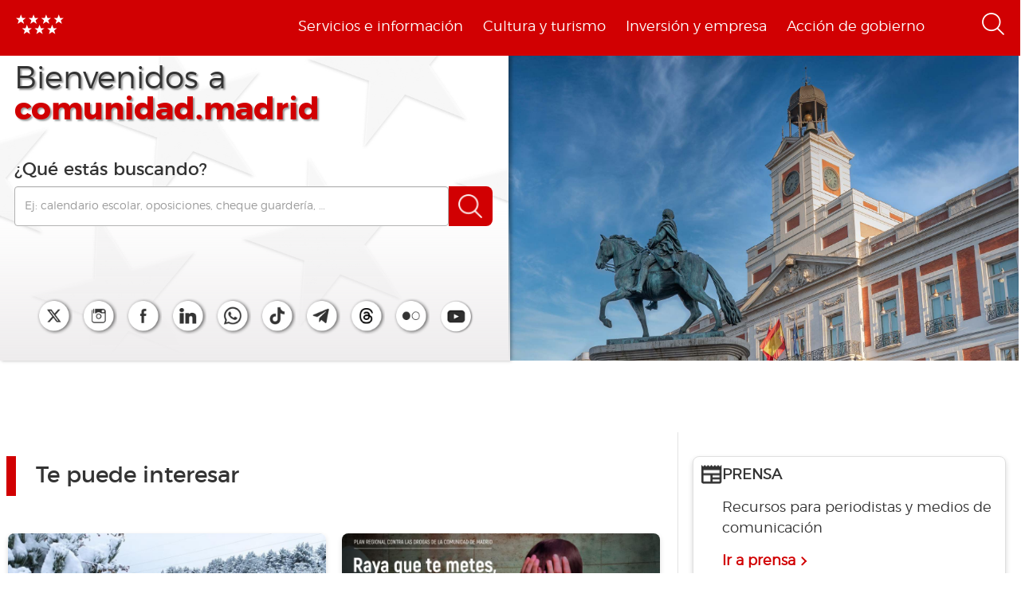

--- FILE ---
content_type: text/html; charset=utf-8
request_url: https://www.comunidad.madrid/?f%5B0%5D=localidad%3AAlcolea&f%5B1%5D=localidad%3ABullas&f%5B2%5D=localidad%3ACasas%20del%20Monte&f%5B3%5D=localidad%3AGomariz%2C%20Leiro&f%5B4%5D=localidad%3AGoz%C3%B3n&f%5B5%5D=localidad%3ALa%20Palma&f%5B6%5D=localidad%3AMorillo%20de%20Liena&f%5B7%5D=localidad%3AVillaviciosa&f%5B8%5D=species%3AVitis%20vinifera%20subsp.%20sylvestris&nombre_local=&nombre_principal=&nombre_principal_exact=&page=1
body_size: 20877
content:
  <!DOCTYPE html>
  <html lang="es" dir="ltr"     prefix="content: http://purl.org/rss/1.0/modules/content/ dc: http://purl.org/dc/terms/ foaf: http://xmlns.com/foaf/0.1/ rdfs: http://www.w3.org/2000/01/rdf-schema# sioc: http://rdfs.org/sioc/ns# sioct: http://rdfs.org/sioc/types# skos: http://www.w3.org/2004/02/skos/core# xsd: http://www.w3.org/2001/XMLSchema# schema: http://schema.org/">
    <head>
      <meta http-equiv="X-UA-Compatible" content="IE=edge" />
<!-- HTML5 Shim and Respond.js IE8 support of HTML5 elements and media queries -->
        <!--[if lt IE 9]>
          <script src="https://oss.maxcdn.com/libs/html5shiv/3.7.0/html5shiv.js"></script>
          <script src="https://oss.maxcdn.com/libs/respond.js/1.4.2/respond.min.js"></script>
        <![endif]-->
      <link rel="profile" href="http://www.w3.org/1999/xhtml/vocab" />
      <meta name="viewport" content="width=device-width, initial-scale=1.0">
      <meta http-equiv="Content-Type" content="text/html; charset=utf-8" />
<link rel="shortcut icon" href="https://www.comunidad.madrid/sites/default/files/favicon-16x16.svg" type="image/svg+xml" />
<meta name="description" content="Portal informativo de la Comunidad de Madrid. En este portal podrá encontrar información segmentada temática de interés para el ciudadano tales como servicios, convocatorias y trámites" />
<meta name="abstract" content="Portal informativo de la Comunidad de Madrid. En este portal podrá encontrar información segmentada temática de interés para el ciudadano tales como servicios, convocatorias y trámites" />
<meta name="rating" content="general" />
<link rel="canonical" href="https://www.comunidad.madrid/" />
<link rel="shortlink" href="https://www.comunidad.madrid/" />
<meta property="og:site_name" content="Comunidad de Madrid" />
<meta property="og:type" content="website" />
<meta property="og:url" content="https://www.comunidad.madrid/" />
<meta property="og:title" content="Comunidad de Madrid" />
<meta name="twitter:card" content="summary_large_image" />
<meta name="twitter:site" content="@ComunidadMadrid" />
<meta name="twitter:url" content="https://www.comunidad.madrid/" />
<meta name="twitter:title" content="Comunidad de Madrid" />
        <title>
          Comunidad de Madrid | Page 2 |        </title>
        <link type="text/css" rel="stylesheet" href="https://www.comunidad.madrid/sites/default/files/css/css_lQaZfjVpwP_oGNqdtWCSpJT1EMqXdMiU84ekLLxQnc4.css" media="all" />
<link type="text/css" rel="stylesheet" href="https://www.comunidad.madrid/sites/default/files/css/css_3k_dQ0Q9xpDmlA-PlMnb-N61AZw21mXjz_wY4AMf4A8.css" media="screen" />
<link type="text/css" rel="stylesheet" href="https://www.comunidad.madrid/sites/default/files/css/css_BSq4iw9UsCL2deYEKB8fo9D3phB67xos91oTlkdpzp4.css" media="all" />
<link type="text/css" rel="stylesheet" href="https://www.comunidad.madrid/sites/default/files/css/css_cUQBazoBldntAuoaRDcaaymfCwIF0CbHVNGMTC2vdyg.css" media="all" />
<style>#back-top{right:40px;}#back-top span#button{background-color:#D10002;}#back-top span#button:hover{opacity:1;filter:alpha(opacity = 1);background-color:#000000;}span#link{display :none;}
</style>
<link type="text/css" rel="stylesheet" href="https://www.comunidad.madrid/sites/default/files/css/css_Y3LUeCgOPqFEWNcQsZs25WPqWW6Sd76AVn9I_Hf-6RQ.css" media="all" />
<link type="text/css" rel="stylesheet" href="https://www.comunidad.madrid/sites/default/files/css/css_EoXR_k1uSUlLd5sSWNP0M2IiOoBuZOBNgl-vUORTs-g.css" media="all" />
          <!-- HTML5 element support for IE6-8 -->
<!--[if lt IE 9]>
          <script src="//html5shiv.googlecode.com/svn/trunk/html5.js"></script>
        <![endif]-->
      <script src="https://www.comunidad.madrid/sites/all/libraries/modernizr/modernizr-custom.js?t6rhvb"></script>
<script src="https://www.comunidad.madrid/sites/default/files/js/js_DdXIKt68jGany_F78Mxy_6Rv5aLF94bA6_npMbGnkV4.js"></script>
<script>document.createElement( "picture" );</script>
<script src="https://www.comunidad.madrid/sites/default/files/js/js_hDlo5ZFnPcELY5trSo4yI_B89yg0wdfWi4nM_d1eh8o.js"></script>
<script src="https://www.comunidad.madrid/sites/default/files/js/js_WwwX68M9x5gJGdauMeCoSQxOzb1Ebju-30k5FFWQeH0.js"></script>
<script src="https://www.comunidad.madrid/sites/default/files/js/js_--OWqe1tug2ZGQn4Jza7_pgePyQEfYcnKCTzgxRwdXw.js"></script>
<script src="https://www.comunidad.madrid/sites/default/files/js/js_Es6CFmcNChJYileA6P6VKBA39l3mzEy6qnk815ol4hg.js"></script>
<script>var _paq = _paq || [];(function(){var u=(("https:" == document.location.protocol) ? "https://estadisticas.comunidad.madrid/" : "https://estadisticas.comunidad.madrid/");_paq.push(["setSiteId", "265"]);_paq.push(["setTrackerUrl", u+"matomo.php"]);_paq.push(["setDownloadExtensions", "7z|aac|arc|arj|asf|asx|avi|bin|csv|doc(x|m)?|dot(x|m)?|exe|flv|gz|gzip|hqx|jar|mp(2|3|4|e?g)|mov(ie)?|msi|msp|pdf|phps|ppt(x|m)?|pot(x|m)?|pps(x|m)?|ppam|sld(x|m)?|thmx|qtm?|ra(m|r)?|sea|sit|tar|tgz|torrent|txt|wav|wma|wmv|wpd|xls(x|m|b)?|xlt(x|m)|xlam|xml|z|zip"]);_paq.push(["trackPageView"]);_paq.push(["setIgnoreClasses", ["no-tracking","colorbox"]]);_paq.push(["enableLinkTracking"]);var d=document,g=d.createElement("script"),s=d.getElementsByTagName("script")[0];g.type="text/javascript";g.defer=true;g.async=true;g.src=u+"matomo.js";s.parentNode.insertBefore(g,s);})();</script>
<script src="https://www.comunidad.madrid/sites/default/files/js/js_VutRloZ9kZ0kuqPqw4igqGe20Lg6EGBppQq5lqwKF74.js"></script>
<script src="https://www.comunidad.madrid/sites/default/files/js/js_NdBnLyXKe-Y66ztT95-AphPtEH_rlVYnW5HXsunqd7k.js"></script>
<script>jQuery.extend(Drupal.settings, {"basePath":"\/","pathPrefix":"","setHasJsCookie":0,"ajaxPageState":{"theme":"drpl","theme_token":"kh0U-smyHAmXXoaoXNuSNIcRuH3iL1H4QIn0E2InNPI","js":{"sites\/all\/libraries\/owl-carousel\/owl.carousel.min.js":1,"sites\/all\/modules\/contrib\/picture\/picturefill\/picturefill.min.js":1,"sites\/all\/modules\/contrib\/picture\/picture.min.js":1,"sites\/all\/modules\/contrib\/owlcarousel\/includes\/js\/owlcarousel.settings.js":1,"sites\/all\/themes\/bootstrap\/js\/bootstrap.js":1,"sites\/all\/libraries\/modernizr\/modernizr-custom.js":1,"sites\/all\/modules\/contrib\/jquery_update\/replace\/jquery\/2.2\/jquery.min.js":1,"0":1,"misc\/jquery-extend-3.4.0.js":1,"misc\/jquery-html-prefilter-3.5.0-backport.js":1,"misc\/jquery.once.js":1,"misc\/drupal.js":1,"sites\/all\/modules\/contrib\/equalheights\/jquery.equalheights.js":1,"sites\/all\/modules\/contrib\/jquery_update\/js\/jquery_browser.js":1,"sites\/all\/modules\/contrib\/jquery_update\/replace\/ui\/external\/jquery.cookie.js":1,"misc\/form-single-submit.js":1,"sites\/all\/modules\/custom\/features\/buscador_publicaciones\/js\/buscador_publicaciones.js":1,"sites\/all\/modules\/custom\/features\/buscador_salud\/js\/buscador_salud.js":1,"sites\/all\/modules\/contrib\/collapsiblock\/collapsiblock.js":1,"sites\/all\/modules\/custom\/custom_drpl_ckan_catalogo\/js\/custom_drpl_ckan_catalogo.js":1,"sites\/all\/modules\/custom\/custom_drpl_ckan_destacados_ultimos\/js\/custom_drpl_ckan_destacados_ultimos.js":1,"sites\/all\/modules\/custom\/custom_drpl_ckan_search\/js\/custom_drpl_ckan_search.js":1,"sites\/all\/modules\/custom\/features\/drpl_ptcs_paragraphs\/js\/drpl_ptcs_paragraphs.js":1,"sites\/all\/modules\/contrib\/entityreference\/js\/entityreference.js":1,"sites\/all\/modules\/contrib\/equalheights\/equalheights.js":1,"sites\/all\/modules\/custom\/features\/formulario_juve\/js\/formulario_juve.js":1,"sites\/all\/modules\/custom\/custom_drpl\/js\/custom_drpl.js":1,"public:\/\/languages\/es_oSv5QBNEl_f9ahBmHnbMk1KzkeeQ09xTsgtkmAx7odQ.js":1,"sites\/all\/libraries\/colorbox\/jquery.colorbox-min.js":1,"sites\/all\/modules\/contrib\/colorbox\/js\/colorbox.js":1,"sites\/all\/modules\/contrib\/colorbox\/styles\/default\/colorbox_style.js":1,"sites\/all\/libraries\/video-js\/video.min.js":1,"sites\/all\/libraries\/video-js\/lang\/es.js":1,"sites\/all\/modules\/custom\/custom_drpl_videojs\/js\/videojs_reproduction.js":1,"sites\/all\/modules\/contrib\/scroll_to_top\/scroll_to_top.js":1,"sites\/all\/libraries\/coverflow\/jquery-ui.min.js":1,"sites\/all\/libraries\/coverflow\/jquery.coverflow.js":1,"sites\/all\/libraries\/coverflow\/jquery.interpolate.js":1,"sites\/all\/libraries\/coverflow\/jquery.mousewheel.js":1,"sites\/all\/libraries\/coverflow\/jquery.touchSwipe.min.js":1,"sites\/all\/libraries\/coverflow\/reflection.js":1,"sites\/all\/libraries\/jquery.imagesloaded\/jquery.imagesloaded.min.js":1,"sites\/all\/libraries\/stickykitmaster\/sticky-kit.min.js":1,"sites\/all\/modules\/custom\/custom_drpl_paragraphs\/js\/custom_drpl_paragraphs.js":1,"sites\/all\/modules\/custom\/custom_drpl_paragraphs\/js\/splide.min.js":1,"sites\/all\/modules\/custom\/custom_drpl_paragraphs\/js\/carousel_splide.js":1,"sites\/all\/modules\/custom\/custom_drpl_paragraphs\/js\/carousel_home.js":1,"sites\/all\/modules\/contrib\/field_group\/field_group.js":1,"sites\/all\/libraries\/imagesloaded\/jquery.imagesloaded.min.js":1,"sites\/all\/modules\/contrib\/matomo\/matomo.js":1,"1":1,"sites\/all\/modules\/custom\/custom_drpl_home\/js\/jquery.onscreen.min.js":1,"sites\/all\/modules\/custom\/custom_drpl_home\/js\/echarts.min.js":1,"sites\/all\/modules\/custom\/custom_drpl_home\/js\/echarts-gl.min.js":1,"sites\/all\/modules\/custom\/custom_drpl_home\/js\/ecStat.min.js":1,"sites\/all\/modules\/custom\/custom_drpl_home\/js\/dataTool.min.js":1,"sites\/all\/modules\/custom\/custom_drpl_home\/js\/jquery-numerator.js":1,"sites\/all\/modules\/custom\/custom_drpl_minisite\/js\/masonry.pkgd.min.js":1,"sites\/all\/modules\/custom\/custom_drpl_minisite\/js\/custom_drpl_minisite.js":1,"sites\/all\/modules\/custom\/custom_drpl_minisite\/js\/custom_drpl_minisite_popup.js":1,"sites\/all\/modules\/contrib\/hide_submit\/js\/hide_submit.js":1,"sites\/all\/themes\/drpl\/scripts\/bootstrap.js":1,"sites\/all\/themes\/drpl\/scripts\/drpl.js":1,"sites\/all\/themes\/drpl\/scripts\/drpl_image_download.js":1,"sites\/all\/themes\/drpl\/scripts\/drpl_paragraphs.js":1,"sites\/all\/themes\/drpl\/scripts\/horizontal-tabs.js":1,"sites\/all\/themes\/drpl\/scripts\/vertical-tabs.js":1,"sites\/all\/themes\/drpl\/scripts\/accordion-tabs.js":1,"sites\/all\/themes\/drpl\/scripts\/iconos_descarga.js":1,"sites\/all\/themes\/drpl\/scripts\/slick.min.js":1,"sites\/all\/themes\/drpl\/scripts\/carousel_home.js":1,"sites\/all\/themes\/drpl\/scripts\/chart.js":1},"css":{"modules\/system\/system.base.css":1,"sites\/all\/libraries\/owl-carousel\/owl.carousel.css":1,"sites\/all\/libraries\/owl-carousel\/owl.theme.css":1,"sites\/all\/libraries\/owl-carousel\/owl.transitions.css":1,"sites\/all\/modules\/contrib\/scroll_to_top\/scroll_to_top.css":1,"sites\/all\/modules\/contrib\/simplenews\/simplenews.css":1,"sites\/all\/modules\/contrib\/ldap\/ldap_user\/ldap_user.css":1,"sites\/all\/modules\/custom\/features\/buscador_publicaciones\/css\/buscador_publicaciones.css":1,"sites\/all\/modules\/contrib\/cache_consistent\/css\/cache_consistent.css":1,"sites\/all\/modules\/contrib\/collapsiblock\/collapsiblock.css":1,"sites\/all\/modules\/custom\/custom_drpl_ckan_catalogo\/css\/custom_drpl_ckan_catalogo.css":1,"sites\/all\/modules\/custom\/custom_drpl_ckan_destacados_ultimos\/css\/custom_drpl_ckan_destacados_ultimos.css":1,"sites\/all\/modules\/custom\/custom_drpl_ckan_search\/css\/custom_drpl_ckan_search.css":1,"sites\/all\/modules\/custom\/custom_drpl_mapa\/includes\/style.css":1,"sites\/all\/modules\/custom\/custom_drpl_mapa\/cssmap-europe\/cssmap-europe.css":1,"sites\/all\/modules\/custom\/custom_drpl_mapa_madrid\/css\/style.css":1,"sites\/all\/modules\/custom\/features\/drpl_cja_views_search\/css\/cja_views_search.css":1,"sites\/all\/modules\/custom\/features\/drpl_ptcs_paragraphs\/css\/drpl_ptcs_paragraphs.css":1,"sites\/all\/modules\/custom\/features\/drpl_ptcs_views_alertas\/css\/drpl_ptcs_views_alertas.css":1,"sites\/all\/modules\/custom\/features\/drpl_ptcs_views_casos_resueltos\/css\/drpl_ptcs_views_casos_resueltos.css":1,"sites\/all\/modules\/custom\/features\/drpl_ptcs_views_faq\/css\/drpl_ptcs_views_faq.css":1,"modules\/field\/theme\/field.css":1,"sites\/all\/modules\/contrib\/field_hidden\/field_hidden.css":1,"sites\/all\/modules\/custom\/features\/formulario_juve\/css\/formulario_juve.css":1,"sites\/all\/modules\/custom\/features\/inforjoven_brs\/css\/inforjoven_brs.css":1,"modules\/node\/node.css":1,"sites\/all\/modules\/contrib\/picture\/picture_wysiwyg.css":1,"sites\/all\/modules\/contrib\/views\/css\/views.css":1,"sites\/all\/modules\/contrib\/ckeditor\/css\/ckeditor.css":1,"sites\/all\/modules\/contrib\/media\/modules\/media_wysiwyg\/css\/media_wysiwyg.base.css":1,"sites\/all\/modules\/contrib\/colorbox\/styles\/default\/colorbox_style.css":1,"sites\/all\/modules\/contrib\/ctools\/css\/ctools.css":1,"sites\/all\/libraries\/video-js\/video-js.min.css":1,"sites\/all\/modules\/contrib\/ldap\/ldap_servers\/ldap_servers.admin.css":1,"public:\/\/css\/menu_icons.css":1,"sites\/all\/modules\/contrib\/panels\/css\/panels.css":1,"0":1,"sites\/all\/modules\/custom\/custom_drpl_paragraphs\/css\/splide.min.css":1,"sites\/all\/modules\/custom\/custom_drpl_paragraphs\/css\/splide-core.min.css":1,"sites\/all\/modules\/custom\/custom_drpl\/plugins\/layouts\/promocion\/promocion.css":1,"sites\/all\/modules\/custom\/custom_drpl\/css\/custom.css":1,"sites\/all\/modules\/custom\/custom_drpl_minisite\/css\/custom_drpl_minisite.css":1,"sites\/all\/modules\/contrib\/addtoany\/addtoany.css":1,"sites\/all\/modules\/contrib\/hide_submit\/css\/hide_submit.css":1,"sites\/all\/themes\/drpl\/css\/bootstrap.css":1,"sites\/all\/themes\/drpl\/css\/style.css":1,"sites\/all\/themes\/drpl\/css\/admin.css":1,"sites\/all\/themes\/drpl\/css\/dFront.css":1,"sites\/all\/themes\/drpl\/css\/responsive.css":1}},"buscador_publicaciones":{"modulepath":"sites\/all\/modules\/custom\/features\/buscador_publicaciones"},"buscador_salud":{"numero_elementos":"11"},"collapsiblock":{"blocks":{"block-views-buscador-de-temas-block":"3","block-views-buscador-de-temas-block-1":"3","block-views-buscador-de-temas-block-2":"3","block-block-1":"1","block-custom-drpl-paragraphs-custom-drpl-slider-menu":"2","block-block-2":"1","block-views-searchbylogin-block":"1","block-views-buscador-de-temas-block-3":"3","block-views-userssearch-block-1":"1","block-views-bc91159d7efb246558efd498c7955d4b":"1","block-views-menu-categories-government-menu":"1","block-menu-menu-footer":"1","block-simplenews-30590":"1","block-simplenews-30591":"1","block-block-5":"1","block-block-6":"1","block-block-7":"1","block-block-8":"1","block-facetapi-87bjikpnfm8eus66mpegiovwl4xnmnxx":"1","block-gtranslate-gtranslate":"1","block-current-search-active-facet-link-event-main":"1","block-current-search-global-active-filters":"1","block-current-search-standard":"1","block-current-search-publicaciones":"1","block-facetapi-r5dn0ru1t0cu3m8o1y9v89wzynzy7jt1":"1","block-facetapi-gyditvkvnfpptkjtsgs0nrlshsqa6wlx":"1","block-facetapi-jhjhjnu0dmg2w9ln1t4qu1ku8bheup4c":"1","block-facetapi-jhc5oojcyrogeumx0egj9cvjtmumfkum":"1","block-facetapi-hpn2tyzx9zfijtqugskxdxf2mdtefurp":"1","block-facetapi-cys1hb1xqkfbvvsv2mpvqvhs16hh8a66":"1","block-facetapi-bmd1mpoodun7vvfe5e4wkfaarpomxmht":"1","block-facetapi-4qdt60ugwleiong2xcnndzwvvicxgfdt":"1","block-facetapi-cryzfhci13wmqov6e1fw319zc77turzt":"1","block-facetapi-7dogx8hxm0znjm7j9sc0rpeqkvrxvae1":"1","block-facetapi-lzo5r3tmjecxgdwufudimbovho50flnd":"1","block-facetapi-vub9viidgge0qigfjliaklwzqpyred0r":"1","block-facetapi-pzvlxkdcxdram6zdgdoonej58zh9hxuh":"1","block-facetapi-h6mh4wpd5c3wxeeonxb5s5j6caxxwsuw":"1","block-facetapi-sjtx180okqqkzqv06owwu1wgptuj0ono":"1","block-facetapi-71txsrv4mg91hlqona0fvqudcs4e2zl6":"1","block-facetapi-maxrgxfrayrqdoozq472ryslruw7cm7t":"1","block-facetapi-hlgyq0a7vm4iddhsogszvvla14yx3r4v":"1","block-facetapi-vkk9vjjy2bpamsroihuzaxopv5umrbj3":"1","block-facetapi-smlhz5kmuqios6pve80en5oxsvrvjsm7":"1","block-facetapi-pmr3fwhjoqfmbh7j4r0fm5ltbw0xizld":"1","block-facetapi-cz1tbzi2s5vwqk0wtkann8jddhytzpf5":"1","block-facetapi-atbwpq0mld7uqesyuunnzzckrvbomxiu":"1","block-facetapi-qp052xzvqup3ashku31uawzhtgnlw0v1":"1","block-block-3":"1","block-block-14":"1","block-block-11":"1","block-block-12":"1","block-block-13":"1","block-views-menu-categories-invest-menu":"1","block-views-menu-categories-enjoy-menu":"1","block-views-menu-categories-live-menu":"1","block-block-15":"1","block-block-18":"1","block-block-20":"1","block-block-19":"1","block-custom-webservices-custom-webservices-block-1":"1","block-block-22":"1","block-facetapi-ymhs0u061a3zohfqdb1uqkpi4seark6m":"1","block-block-26":"1","block-facetapi-z8zmhk1o0zp7jflgmw2qos2la4eozcdx":"1","block-block-10":"1","block-block-23":"1","block-block-27":"1","block-block-28":"1","block-block-29":"1","block-current-search-dictamenes-active-filters":"1","block-block-21":"1","block-current-search-publicaciones-nueva":"1","block-block-33":"1","block-block-34":"1","block-search-form":"1","block-admin-create":"1","block-node-recent":"1","block--":"1","block-block-35":"1","block-block-36":"1","block-block-42":"1","block-block-16":"1","block-views-47a234aa618cd8cc12250efdf81a993e":"1","block-simplenews-47820":"1","block-block-44":"1","block-block-45":"1","block-custom-drpl-custom-drpl-languaje-alert-block":"1","block-block-46":"1"},"default_state":1,"slide_type":1,"slide_speed":200,"block_title":":header:first","block":"div.block","block_content":"div.content"},"colorbox":{"opacity":"0.85","current":"{current} de {total}","previous":"\u00ab Anterior","next":"Siguiente \u00bb","close":"Cerrar","maxWidth":"98%","maxHeight":"98%","fixed":true,"mobiledetect":false,"mobiledevicewidth":"480px","file_public_path":"\/sites\/default\/files","specificPagesDefaultValue":"admin*\nimagebrowser*\nimg_assist*\nimce*\nnode\/add\/*\nnode\/*\/edit\nprint\/*\nprintpdf\/*\nsystem\/ajax\nsystem\/ajax\/*"},"scroll_to_top":{"label":"Volver arriba"},"facetapi":{"view_args":{"news_deslizador_contenido_:block":[],"news_home_contenido_:block":[],"publicaciones_nueva:page_1":["51133","51133","51133"],"menu_categories:live_menu":[],"centers_search:page":[],"menu_categories:enjoy_menu":[],"menu_categories:invest_menu":[],"menu_categories:government_menu":[]},"exposed_input":{"news_deslizador_contenido_:block":[],"news_home_contenido_:block":[],"publicaciones_nueva:page_1":[],"menu_categories:live_menu":[],"centers_search:page":{"search_api_views_fulltext":""},"menu_categories:enjoy_menu":[],"menu_categories:invest_menu":[],"menu_categories:government_menu":[]},"view_path":{"news_deslizador_contenido_:block":null,"news_home_contenido_:block":null,"publicaciones_nueva:page_1":"publicacion\/ref\/%","menu_categories:live_menu":null,"centers_search:page":"centros_view","menu_categories:enjoy_menu":null,"menu_categories:invest_menu":null,"menu_categories:government_menu":null},"view_dom_id":{"news_deslizador_contenido_:block":"58668e7e9fd61202765866b1a6f3cbe5","news_home_contenido_:block":"92b4ffea1c86c4409d1c1805d9e38d31","publicaciones_nueva:page_1":"57d2656a5184fa4711f72d7dd734624d","menu_categories:live_menu":"eb0fd82c262bc1334fbbb2be673343bf","centers_search:page":"a5e10ba165ed7e0a8562abc62bb29c6e","menu_categories:enjoy_menu":"5f54cfec8b2733e160fb362bb8aa043b","menu_categories:invest_menu":"d6eae413a03c99b937879a94f8130d2e","menu_categories:government_menu":"30250b88688e6ad1c11e55e17ce372ca"}},"better_exposed_filters":{"views":{"news_deslizador_contenido_":{"displays":{"block":{"filters":[]}}},"news_home_contenido_":{"displays":{"block":{"filters":[]}}},"menu_categories":{"displays":{"live_menu":{"filters":[]},"enjoy_menu":{"filters":[]},"invest_menu":{"filters":[]},"government_menu":{"filters":[]}}}}},"agenda":{"currentNid":"138434","path":"#"},"field_group":{"div":"full","link":"texto_inferior"},"hide_submit":{"hide_submit_status":true,"hide_submit_method":"disable","hide_submit_css":"hide-submit-disable","hide_submit_abtext":"","hide_submit_atext":"","hide_submit_hide_css":"hide-submit-processing","hide_submit_hide_text":"Processing...","hide_submit_indicator_style":"expand-left","hide_submit_spinner_color":"#000","hide_submit_spinner_lines":12,"hide_submit_hide_fx":false,"hide_submit_reset_time":5000},"urlIsAjaxTrusted":{"\/buscador":true},"owlcarousel":{"owlcarousel-fields-1277":{"settings":{"items":5,"itemsDesktop":["1199",1],"itemsDesktopSmall":["979",1],"itemsTablet":["768",1],"itemsTabletSmall":["0",0],"itemsMobile":["479",1],"singleItem":true,"itemsScaleUp":false,"slideSpeed":400,"paginationSpeed":1000,"rewindSpeed":1500,"autoPlay":false,"stopOnHover":false,"navigation":true,"navigationText":["",""],"rewindNav":true,"scrollPerPage":false,"pagination":true,"paginationNumbers":false,"responsive":true,"responsiveRefreshRate":200,"baseClass":"owl-carousel","theme":"owl-theme","lazyLoad":false,"lazyFollow":true,"lazyEffect":"fadeIn","autoHeight":false,"jsonPath":false,"jsonSuccess":false,"dragBeforeAnimFinish":true,"mouseDrag":true,"touchDrag":true,"addClassActive":false,"transitionStyle":false},"views":{"ajax_pagination":0}},"owlcarousel-fields-1276":{"settings":{"items":5,"itemsDesktop":["1199",1],"itemsDesktopSmall":["979",1],"itemsTablet":["768",1],"itemsTabletSmall":["0",0],"itemsMobile":["479",1],"singleItem":true,"itemsScaleUp":false,"slideSpeed":400,"paginationSpeed":1000,"rewindSpeed":1500,"autoPlay":false,"stopOnHover":false,"navigation":true,"navigationText":["",""],"rewindNav":true,"scrollPerPage":false,"pagination":true,"paginationNumbers":false,"responsive":true,"responsiveRefreshRate":200,"baseClass":"owl-carousel","theme":"owl-theme","lazyLoad":false,"lazyFollow":true,"lazyEffect":"fadeIn","autoHeight":false,"jsonPath":false,"jsonSuccess":false,"dragBeforeAnimFinish":true,"mouseDrag":true,"touchDrag":true,"addClassActive":false,"transitionStyle":false},"views":{"ajax_pagination":0}},"owlcarousel-fields-1275":{"settings":{"items":5,"itemsDesktop":["1199",1],"itemsDesktopSmall":["979",1],"itemsTablet":["768",1],"itemsTabletSmall":["0",0],"itemsMobile":["479",1],"singleItem":true,"itemsScaleUp":false,"slideSpeed":400,"paginationSpeed":1000,"rewindSpeed":1500,"autoPlay":false,"stopOnHover":false,"navigation":true,"navigationText":["",""],"rewindNav":true,"scrollPerPage":false,"pagination":true,"paginationNumbers":false,"responsive":true,"responsiveRefreshRate":200,"baseClass":"owl-carousel","theme":"owl-theme","lazyLoad":false,"lazyFollow":true,"lazyEffect":"fadeIn","autoHeight":false,"jsonPath":false,"jsonSuccess":false,"dragBeforeAnimFinish":true,"mouseDrag":true,"touchDrag":true,"addClassActive":false,"transitionStyle":false},"views":{"ajax_pagination":0}}},"equalHeightsModule":{"classes":[{"maxheight":"","mediaquery":"","minheight":"","overflow":"auto","selector":".pane-container-home-block .block-home-link"},{"maxheight":"","mediaquery":"","minheight":"","overflow":"auto","selector":".paragraphs-item-multiple-compound-links"},{"maxheight":"","mediaquery":"","minheight":"","overflow":"auto","selector":".paragraphs-item-calendar-block .view-events .views-row"},{"maxheight":"","mediaquery":"","minheight":"","overflow":"auto","selector":".paragraphs-item-list-press-releases .group-paragraph h3"},{"maxheight":"","mediaquery":"","minheight":"","overflow":"auto","selector":".paragraphs-item-list-press-releases .group-paragraph .field-name-field-short-description-single"},{"maxheight":"","mediaquery":"","minheight":"","overflow":"auto","selector":".node-type-events .field-name-field-main-information-related \u003E .field-items \u003E .field-item"},{"maxheight":"","mediaquery":"","minheight":"","overflow":"auto","selector":".node-type-events .field-name-field-main-information-related \u003E .field-items \u003E .field-item .field-name-title"},{"maxheight":"","mediaquery":"","minheight":"","overflow":"auto","selector":".node-type-events .field-name-field-main-information-related \u003E .field-items \u003E .field-item .field-name-field-short-description-single"},{"maxheight":"","mediaquery":"","minheight":"","overflow":"auto","selector":".node-type-news .related_news .views-row .field-name-field-images"},{"maxheight":"","mediaquery":"","minheight":"","overflow":"auto","selector":".node-type-news .related_news .views-row .group-text-information .field-name-title"},{"maxheight":"","mediaquery":"","minheight":"","overflow":"auto","selector":".node-type-news .related_news .views-row .group-text-information .field-name-field-short-description-single"},{"maxheight":"","mediaquery":"","minheight":"","overflow":"auto","selector":".node-type-news .field-name-field-events-reference \u003E .field-items \u003E .field-item .field-name-field-images"},{"maxheight":"","mediaquery":"","minheight":"","overflow":"auto","selector":".node-type-news .field-name-field-events-reference \u003E .field-items \u003E .field-item .group-text-information .field-name-title"},{"maxheight":"","mediaquery":"","minheight":"","overflow":"auto","selector":".node-type-news .field-name-field-events-reference \u003E .field-items \u003E .field-item .group-text-information .field-name-field-short-description-single"},{"maxheight":"","mediaquery":"","minheight":"","overflow":"hidden","selector":".search-api-page-results .search-results \u003E div \u003E .file-type-object"},{"maxheight":"","mediaquery":"","minheight":"","overflow":"auto","selector":".search-api-page-results .search-results \u003E div \u003E .group-text-information .field-name-title"},{"maxheight":"","mediaquery":"","minheight":"","overflow":"auto","selector":".search-api-page-results .search-results \u003E div \u003E .group-text-information .field-name-field-short-description-single"},{"maxheight":"","mediaquery":"","minheight":"","overflow":"auto","selector":".view-id-events_search .views-row .field-name-field-images"},{"maxheight":"","mediaquery":"","minheight":"","overflow":"auto","selector":".view-id-events_search .views-row .group-text-information .field-name-field-short-description-single"},{"maxheight":"","mediaquery":"","minheight":"","overflow":"auto","selector":".view-id-events_search .views-row .group-text-information .field-name-title"},{"maxheight":"","mediaquery":"","minheight":"","overflow":"auto","selector":".view-id-persons_search .views-row .field-name-field-images"},{"maxheight":"","mediaquery":"","minheight":"","overflow":"auto","selector":".view-id-persons_search .views-row .group-text-information .field-name-field-short-description-single"},{"maxheight":"","mediaquery":"","minheight":"","overflow":"auto","selector":".view-id-persons_search .views-row .group-text-information .field-name-title"},{"maxheight":"","mediaquery":"","minheight":"","overflow":"auto","selector":".view-id-videos_search .views-row .field-name-field-images"},{"maxheight":"","mediaquery":"","minheight":"","overflow":"auto","selector":".view-id-videos_search .views-row .group-text-information .field-name-field-short-description-single"},{"maxheight":"","mediaquery":"","minheight":"","overflow":"auto","selector":".view-id-videos_search .views-row .group-text-information .field-name-title"},{"maxheight":"","mediaquery":"","minheight":"","overflow":"auto","selector":".view-id-centers_search .views-row .field-name-field-images"},{"maxheight":"","mediaquery":"","minheight":"","overflow":"auto","selector":".view-id-centers_search .views-row .group-text-information .field-name-field-short-description-single"},{"maxheight":"","mediaquery":"","minheight":"","overflow":"auto","selector":".view-id-centers_search .views-row .group-text-information .field-name-title"},{"maxheight":"","mediaquery":"","minheight":"","overflow":"auto","selector":".view-id-frequent_questions_search .views-row .field-name-field-images"},{"maxheight":"","mediaquery":"","minheight":"","overflow":"auto","selector":".view-id-frequent_questions_search .views-row .group-text-information .field-name-field-short-description-single"},{"maxheight":"","mediaquery":"","minheight":"","overflow":"auto","selector":".view-id-frequent_questions_search .views-row .group-text-information .field-name-title"},{"maxheight":"","mediaquery":"","minheight":"","overflow":"auto","selector":".view-id-press_conferences_search .views-row .field-name-field-images"},{"maxheight":"","mediaquery":"","minheight":"","overflow":"auto","selector":".view-id-press_conferences_search .views-row .group-text-information .field-name-field-short-description-single"},{"maxheight":"","mediaquery":"","minheight":"","overflow":"auto","selector":".view-id-press_conferences_search .views-row .group-text-information .field-name-title"},{"maxheight":"","mediaquery":"","minheight":"","overflow":"auto","selector":".view-id-press_conferences .views-row .group-text-information .field-name-field-short-description-single"},{"maxheight":"","mediaquery":"","minheight":"","overflow":"auto","selector":".view-id-press_conferences .views-row .group-text-information .field-name-title"},{"maxheight":"","mediaquery":"","minheight":"","overflow":"auto","selector":".paragraphs-item-featured-list .group-paragraph .field-name-title"},{"maxheight":"","mediaquery":"","minheight":"","overflow":"auto","selector":".paragraphs-item-featured-list .group-paragraph .field-name-field-short-description-single"},{"maxheight":"","mediaquery":"","minheight":"","overflow":"auto","selector":".view-display-id-content_by_term .view-content .views-row .field-name-field-images"},{"maxheight":"","mediaquery":"","minheight":"","overflow":"auto","selector":".view-display-id-content_by_term .view-content .views-row .group-text-information .field-name-title"},{"maxheight":"","mediaquery":"","minheight":"","overflow":"auto","selector":".view-display-id-content_by_term .view-content .views-row .group-text-information .field-name-field-short-description-single"},{"maxheight":"","mediaquery":"","minheight":"","overflow":"auto","selector":".view-display-id-content_by_tags .view-content .views-row .field-name-field-images"},{"maxheight":"","mediaquery":"","minheight":"","overflow":"auto","selector":".view-display-id-content_by_tags .view-content .views-row .group-information-double"},{"maxheight":"","mediaquery":"","minheight":"","overflow":"auto","selector":".view-display-id-content_by_tags .view-content .views-row .group-text-information .group-information"},{"maxheight":"","mediaquery":"","minheight":"","overflow":"auto","selector":".search-api-page-results .search-results \u003E div \u003E .group-text-information .field-name-field-date"},{"maxheight":"","mediaquery":"","minheight":"","overflow":"auto","selector":".view-id-press_conferences_search .views-row .group-text-information .field-name-field-date"},{"maxheight":"","mediaquery":"","minheight":"","overflow":"hidden","selector":".view-id-press_conferences_search .views-row .field-name-field-videos"},{"maxheight":"","mediaquery":"","minheight":"","overflow":"hidden","selector":".view-id-press_conferences_search .views-row .file-type-object"},{"maxheight":"","mediaquery":"","minheight":"","overflow":"auto","selector":".view-id-goverment_agenda_search .views-row .field-name-title"},{"maxheight":"","mediaquery":"","minheight":"","overflow":"auto","selector":".view-id-goverment_agenda_search .views-row .field-name-field-short-description-single"},{"maxheight":"","mediaquery":"","minheight":"","overflow":"hidden","selector":".view-id-goverment_agenda_search .views-row .group-address"},{"maxheight":"","mediaquery":"","minheight":"","overflow":"auto","selector":".view-id-goverment_agenda_search .views-row .field-name-field-counselings"},{"maxheight":"","mediaquery":"","minheight":"","overflow":"hidden","selector":".view-id-videos_search .views-row .field-name-title"},{"maxheight":"","mediaquery":"","minheight":"","overflow":"auto","selector":".view-id-videos_search .views-row .field-name-field-short-description"},{"maxheight":"","mediaquery":"","minheight":"","overflow":"auto","selector":".view-display-id-block_related_videos .views-row .field-name-field-short-description"},{"maxheight":"","mediaquery":"","minheight":"","overflow":"auto","selector":".view-display-id-block_related_videos .views-row .field-name-title"},{"maxheight":"","mediaquery":"","minheight":"","overflow":"auto","selector":".pane-custom-drpl-custom-drpl-home-block .block-home-link"},{"maxheight":"","mediaquery":"","minheight":"","overflow":"auto","selector":".view-display-id-widget_last_press_releases .views-row .group-text-information .field-name-title"},{"maxheight":"","mediaquery":"","minheight":"","overflow":"auto","selector":".view-display-id-widget_last_videos_videoteca .views-row .group-text-information .field-name-title"},{"maxheight":"","mediaquery":"","minheight":"","overflow":"auto","selector":".view-display-id-widget_last_videos_videoteca .views-row .group-text-information .field-name-field-short-description-single"},{"maxheight":"","mediaquery":"","minheight":"","overflow":"auto","selector":".paragraphs-item-featured-list-entity.view-mode-full .field-name-field-block-reference .node .field-name-title"},{"maxheight":"","mediaquery":"","minheight":"","overflow":"auto","selector":".paragraphs-item-featured-list-entity.view-mode-full .field-name-field-block-reference .node .field-name-field-short-description-single"},{"maxheight":"","mediaquery":"","minheight":"","overflow":"auto","selector":".paragraphs-item-featured-list-entity.view-mode-full .field-name-field-associated-entities .node .field-name-title"},{"maxheight":"","mediaquery":"","minheight":"","overflow":"auto","selector":".paragraphs-item-featured-list-entity.view-mode-full .field-name-field-associated-entities .node .field-name-field-short-description-single"},{"maxheight":"","mediaquery":"","minheight":"","overflow":"auto","selector":".view-mode-block_teaser_horizontal .views-row .view-mode-block_teaser_horizontal .field-name-field-images"},{"maxheight":"","mediaquery":"","minheight":"","overflow":"auto","selector":".view-mode-block_teaser_horizontal .views-row .view-mode-block_teaser_horizontal .group-text-information .field-name-field-short-description-single"},{"maxheight":"","mediaquery":"","minheight":"","overflow":"auto","selector":".view-mode-block_teaser_horizontal .views-row .view-mode-block_teaser_horizontal .group-text-information .field-name-title"},{"maxheight":"","mediaquery":"","minheight":"","overflow":"auto","selector":".design-vertical-one .group-paragraph .field-name-title"},{"maxheight":"","mediaquery":"","minheight":"","overflow":"auto","selector":".design-vertical-two .group-paragraph .field-name-title"},{"maxheight":"","mediaquery":"","minheight":"","overflow":"auto","selector":".design-vertical-three .group-paragraph .field-name-title"},{"maxheight":"","mediaquery":"","minheight":"","overflow":"auto","selector":".design-vertical-one .group-paragraph .field-name-field-short-description-single"},{"maxheight":"","mediaquery":"","minheight":"","overflow":"auto","selector":".design-vertical-two .group-information"},{"maxheight":"","mediaquery":"","minheight":"","overflow":"auto","selector":".design-vertical-three .group-paragraph .field-name-field-short-description-single"},{"maxheight":"","mediaquery":"","minheight":"","overflow":"auto","selector":".paragraphs-item-featured-events .featured-events-gallery .view-content .views-row .group-text-information .field-name-title"},{"maxheight":"","mediaquery":"","minheight":"","overflow":"auto","selector":".paragraphs-item-featured-events .featured-events-gallery .view-content .views-row .field-name-field-images"},{"maxheight":"","mediaquery":"","minheight":"","overflow":"auto","selector":".paragraphs-item-featured-events .featured-events-gallery .view-content .views-row .group-text-information .field-name-field-short-description-single"},{"maxheight":"","mediaquery":"","minheight":"","overflow":"auto","selector":".view-display-id-content_by_tags .view-content .views-row .field-name-title"},{"maxheight":"","mediaquery":"","minheight":"","overflow":"auto","selector":".paragraphs-item-carousel-links .paragraphs-items-field-subparagraphs-token .paragraphs-item-featured-image-carousel-link"},{"maxheight":"","mediaquery":"","minheight":"","overflow":"auto","selector":".paragraphs-item-compound-information .paragraphs-item-compound-information-block.view-mode-fixed .field-name-field-short-description"},{"maxheight":"","mediaquery":"","minheight":"","overflow":"auto","selector":".adel_schedule .group-info-adel-agenda ul"},{"maxheight":"","mediaquery":"","minheight":"","overflow":"auto","selector":".paragraphs-item-important-notice .paragraphs-item-important-notice-block"},{"maxheight":"","mediaquery":"","minheight":"","overflow":"auto","selector":"#paragraphs_item_information_container_full_group_paragraph .paragraphs-items-full .field-item.col-md-6"},{"maxheight":"","mediaquery":"","minheight":"","overflow":"auto","selector":".paragraphs-item-listado-centros .owl-carousel .field-name-title"},{"maxheight":"","mediaquery":"","minheight":"","overflow":"auto","selector":".paragraphs-item-listado-centros .owl-carousel .field-name-field-short-description-single"},{"maxheight":"","mediaquery":"","minheight":"","overflow":"visible","selector":".paragraphs-item-listado-centros .owl-carousel .owl-item .group-information"}],"imagesloaded_ie8":1},"matomo":{"trackMailto":1,"trackColorbox":1},"settings":{"path_theme":"https:\/\/www.comunidad.madrid\/sites\/all\/themes\/drpl","global_path":"https:\/\/www.comunidad.madrid","language":"es","nid":"138434"},"bootstrap":{"anchorsFix":"0","anchorsSmoothScrolling":"0","formHasError":1,"popoverEnabled":1,"popoverOptions":{"animation":1,"html":0,"placement":"right","selector":"","trigger":"click","triggerAutoclose":1,"title":"","content":"","delay":0,"container":"body"},"tooltipEnabled":1,"tooltipOptions":{"animation":1,"html":0,"placement":"auto left","selector":"","trigger":"hover focus","delay":0,"container":"body"}}});</script>
    </head>
  <body class=" html front not-logged-in no-sidebars page-node page-node- page-node-138434 node-type-landing page-node__138434 page-node__home">
    <div id="skip-link">
      <a href="#main-content" class="element-invisible element-focusable">
        Pasar al contenido principal      </a>
    </div>
              <header>
    <div class="header_group">
            <div id="navbar" class="navbar container navbar-default">
        <!--
          <div id="skipto">
            <a class="skip1" href="#navbar"></a>
            <a class="skip2" href="#main"></a>
            <a class="skip3" href="#footer"></a>
          </div>-->
        <div class="container">
          <div class="navbar-header col-md-6 col-xs-12">
                          <div class="logo-page">
                <a class="logo navbar-btn pull-left"  accesskey="0" href="/" title="Inicio">
                  <span>                    <img class="logo logo--big" src="https://www.comunidad.madrid/sites/all/themes/drpl/logo.png" alt="Comunidad de Madrid" />
                                        <img class="logo logo--small" src="https://www.comunidad.madrid/sites/all/themes/drpl/logo_responsive.png" alt="Comunidad de Madrid" />
                                                                                  <span class="sr-only">Inicio</span>
                    </span>                </a>
              </div>
                                      <div class="mobile-menu col-xs-1 hidden-md-up">
                <div class="hamburger"><button type="button" class="navbar-toggle" data-toggle="collapse" data-target=".navbar-collapse">
                    <span class="sr-only">Menú principal</span>

                    <span class="hamburger__top-bun"></span>
                    <span class="hamburger__bottom-bun"></span>

                  </button></div>
              </div>
                      </div>
                      <div class="navigation-primary">
              <div class="navbar-collapse collapse">
                <nav>
                                      <ul class="menu nav navbar-nav"><li class="first collapsed col-md-3 col-xs-12 menu-custom-servicios-e-información"><a href="/servicios" title="Información y servicios para tu vida diaria">Servicios e información</a></li>
<li class="collapsed col-md-3 col-xs-12 menu-custom-cultura-y-turismo"><a href="/cultura" title="Tu agenda de cultura, ocio y eventos">Cultura y turismo</a></li>
<li class="collapsed col-md-3 col-xs-12 menu-custom-inversión-y-empresa"><a href="/inversion" title="Inversión, innovación y desarrollo empresarial">Inversión y empresa</a></li>
<li class="last collapsed col-md-3 col-xs-12 menu-custom-acción-de-gobierno"><a href="/gobierno" title="El gobierno y la administración regional">Acción de gobierno</a></li>
</ul>                                                    </nav>
              </div>
            </div>
                    <button class="block-search-header col-xs-1" aria-label="Buscar"></button>
          <div id="top-pageb">
                      </div>
        </div>
        <div class="form-header-wrapper-hide">
          <div class="wrapper-grid">
                            <div class="region region-search">
    <section id="block-views-exp-buscador-general-page-1--2" aria-label="Bloque generado por el módulo views" class="block block-views clearfix" >
            <div id="-exp-buscador_general-page_1_420" class="-exp-buscador_general-page_1">
      <form action="/buscador" method="get" id="views-exposed-form-buscador-general-page-1" accept-charset="UTF-8"><div>  <div class="views-exposed-form">
  <div class="views-exposed-widgets clearfix">
          <div id="edit-cadena-88-wrapper" class="views-exposed-widget views-widget-filter-search_api_views_fulltext">
                  <label for="edit-cadena-88">
            Buscar en comunidad.madrid          </label>
                        <div class="views-widget">
          <div class="form-item form-item-cadena form-type-textfield form-group"><input class="form-control form-text" type="text" id="edit-cadena-88" name="cadena" value="" size="30" maxlength="128" /></div>        </div>
              </div>
                    <div class="views-exposed-widget views-submit-button">
      <input type="hidden" name="f[0]" value="localidad:Alcolea" />
<input type="hidden" name="f[1]" value="localidad:Bullas" />
<input type="hidden" name="f[2]" value="localidad:Casas del Monte" />
<input type="hidden" name="f[3]" value="localidad:Gomariz, Leiro" />
<input type="hidden" name="f[4]" value="localidad:Gozón" />
<input type="hidden" name="f[5]" value="localidad:La Palma" />
<input type="hidden" name="f[6]" value="localidad:Morillo de Liena" />
<input type="hidden" name="f[7]" value="localidad:Villaviciosa" />
<input type="hidden" name="f[8]" value="species:Vitis vinifera subsp. sylvestris" />
<button type="submit" id="edit-submit-buscador-general" value="Aplicar" class="btn btn-info form-submit">Aplicar</button>
    </div>
          <div class="views-exposed-widget views-reset-button">
        <button type="submit" id="edit-reset--2" name="op" value="Limpiar" class="btn btn-default form-submit">Limpiar</button>
      </div>
      </div>
</div>
</div></form>    </div>
</section>
  </div>
                      </div>
        </div>
      </div>
    </div>
  </header>

<div class="main-container container">

  <div class="row">
    <section class="col-sm-12" aria-label="Home">
      
      <a id="main-content"></a>
                  <!--<h1 class="page-header"></h1>-->
                                                          <div class="region region-content">
    <section id="block-system-main" aria-label="Bloque generado por el módulo system" class="block block-system clearfix" >
            <div id="main_300" class="main">
      
<div class="panelizer-view-mode node node-full node-landing node-138434 front2 front new-home">
        <article class="panel-display panel-one-column-top-area clear-block"  >
    <div class="panel-panel line">
        <div class="panel-panel unit panel-col-hundred col-top">
            <div class="inside">
                <div class = "top-left">
                    <div class="panel-pane pane-node-title"   property="schema:name">
  
      
  
  <div class="pane-content">
    <h1>Home</h1>
  </div>

  
  </div>

<div class="panel-pane pane-entity-field pane-node-field-paragraphs-header"  >
  
      
  

  <div class="pane-content">
    <div class="paragraphs-items paragraphs-items-field-paragraphs-header paragraphs-items-field-paragraphs-header-full paragraphs-items-full">
  <!--
THIS FILE IS NOT USED AND IS HERE AS A STARTING POINT FOR CUSTOMIZATION ONLY.
See http://api.drupal.org/api/function/theme_field/7 for details.
After copying this file to your theme's folder and customizing it, remove this
HTML comment.
-->
<div class="field field-name-field-paragraphs-header field-type-paragraphs field-label-hidden">
    <div class="field-items">
          <div  id="paragraph-item-id-459368" style="background-color:#fff;" class="ds-1col entity entity-paragraphs-item paragraphs-item-column 12-columns par_encabezado_home col-md-12 view-mode-full clearfix">

  
  <div id="column--14" class="group-paragraph field-group-div"><div class="paragraphs-items paragraphs-items-field-subparagraphs paragraphs-items-field-subparagraphs-full paragraphs-items-full">
  <div class="field field-name-field-subparagraphs field-type-paragraphs field-label-hidden">
    <div class="field-items">
                        <div class="field-item even" property=""><div  id="paragraph-item-id-459367" class="ds-1col entity entity-paragraphs-item paragraphs-item-block-reference view-mode-full clearfix">

  
  <div id="block-reference-parrafo--2" class="group-paragraph field-group-div"><div class="field field-name-field-block-reference field-type-blockreference field-label-hidden"><div class="field-items"><div class="field-item even" property=""><section id="block-block-10" aria-label="Bloque generado por el módulo block" class="block block-block clearfix" >
            <div id="10_987" class="10">
      <h2 class="welcome">Bienvenidos a <span>comunidad<strong>.madrid</strong></span></h2>
    </div>
</section></div></div></div></div></div>

</div>
            </div>
</div>
</div>
</div></div>

          <div  id="paragraph-item-id-459370" style="background-color:#fff;" class="ds-1col entity entity-paragraphs-item paragraphs-item-column 12-columns par_buscador_home no_title col-md-12 view-mode-full clearfix">

  
  <div class="field field-name-field-paragraph-title field-type-text field-label-hidden"><div class="field-items"><div class="field-item even"><h2 class="element-invisible">¿Qué estás buscando?</h2></div></div></div><div id="column--15" class="group-paragraph field-group-div"><div class="paragraphs-items paragraphs-items-field-subparagraphs paragraphs-items-field-subparagraphs-full paragraphs-items-full">
  <div class="field field-name-field-subparagraphs field-type-paragraphs field-label-hidden">
    <div class="field-items">
                        <div class="field-item even" property=""><div  id="paragraph-item-id-459369" class="ds-1col entity entity-paragraphs-item paragraphs-item-block-reference view-mode-full clearfix">

  
  <div id="block-reference-parrafo--3" class="group-paragraph field-group-div"><div class="field field-name-field-block-reference field-type-blockreference field-label-hidden"><div class="field-items"><div class="field-item even" property=""><section id="block-views-exp-buscador-general-page-1" aria-label="Bloque generado por el módulo views" class="block block-views clearfix" >
            <div id="-exp-buscador_general-page_1_709" class="-exp-buscador_general-page_1">
      <form action="/buscador" method="get" id="views-exposed-form-buscador-general-page-1" accept-charset="UTF-8"><div>  <div class="views-exposed-form">
  <div class="views-exposed-widgets clearfix">
          <div id="edit-cadena-69-wrapper" class="views-exposed-widget views-widget-filter-search_api_views_fulltext">
                  <label for="edit-cadena-69">
            Buscar en comunidad.madrid          </label>
                        <div class="views-widget">
          <div class="form-item form-item-cadena form-type-textfield form-group"><input class="form-control form-text" type="text" id="edit-cadena-69" name="cadena" value="" size="30" maxlength="128" /></div>        </div>
              </div>
                    <div class="views-exposed-widget views-submit-button">
      <input type="hidden" name="f[0]" value="localidad:Alcolea" />
<input type="hidden" name="f[1]" value="localidad:Bullas" />
<input type="hidden" name="f[2]" value="localidad:Casas del Monte" />
<input type="hidden" name="f[3]" value="localidad:Gomariz, Leiro" />
<input type="hidden" name="f[4]" value="localidad:Gozón" />
<input type="hidden" name="f[5]" value="localidad:La Palma" />
<input type="hidden" name="f[6]" value="localidad:Morillo de Liena" />
<input type="hidden" name="f[7]" value="localidad:Villaviciosa" />
<input type="hidden" name="f[8]" value="species:Vitis vinifera subsp. sylvestris" />
<button type="submit" id="edit-submit-buscador-general" value="Aplicar" class="btn btn-info form-submit">Aplicar</button>
    </div>
          <div class="views-exposed-widget views-reset-button">
        <button type="submit" id="edit-reset" name="op" value="Limpiar" class="btn btn-default form-submit">Limpiar</button>
      </div>
      </div>
</div>
</div></form>    </div>
</section></div></div></div></div></div>

</div>
            </div>
</div>
</div>
</div></div>

          <div  id="paragraph-item-id-459372" style="background-color:#fff;" class="ds-1col entity entity-paragraphs-item paragraphs-item-column 12-columns par_rsociales_home col-md-12 view-mode-full clearfix">

  
  <div id="column--16" class="group-paragraph field-group-div"><div class="paragraphs-items paragraphs-items-field-subparagraphs paragraphs-items-field-subparagraphs-full paragraphs-items-full">
  <div class="field field-name-field-subparagraphs field-type-paragraphs field-label-hidden">
    <div class="field-items">
                        <div class="field-item even" property=""><div  id="paragraph-item-id-459371" class="ds-1col entity entity-paragraphs-item paragraphs-item-block-reference view-mode-full clearfix">

  
  <div id="block-reference-parrafo--4" class="group-paragraph field-group-div"><div class="field field-name-field-block-reference field-type-blockreference field-label-hidden"><div class="field-items"><div class="field-item even" property=""><section id="block-menu-menu-social-media" aria-label="Bloque generado por el módulo menu" class="block block-menu clearfix" >
            <div id="menu-social-media_853" class="menu-social-media">
      <ul class="menu nav"><li class="first leaf menu-image-icon"><a href="https://twitter.com/ComunidadMadrid" title="Twitter" class="menu_icon menu-35320" target="_blank"><span class="sr-only">Twitter</span></a></li>
<li class="leaf menu-image-icon"><a href="https://instagram.com/ComunidadMadrid" title="Instagram" class="menu_icon menu-1955 menu-4030" target="_blank"><span class="sr-only">Instagram</span></a></li>
<li class="leaf menu-image-icon"><a href="https://www.facebook.com/ComunidadMadrid/" title="Facebook" class="menu_icon menu-2509 menu-1949 menu-4024" target="_blank"><span class="sr-only">Facebook</span></a></li>
<li class="leaf menu-image-icon"><a href="https://www.linkedin.com/company/comunidad-de-madrid" title="LinkedIn" class="menu_icon menu-2512 menu-1952 menu-4027" target="_blank"><span class="sr-only">LinkedIn</span></a></li>
<li class="leaf menu-image-icon"><a href="https://www.whatsapp.com/channel/0029Vb7cJ6w9mrGgW20gHU3e?app_absent=0" title="Whatssap" class="menu_icon menu-38279" target="_blank"><span class="sr-only">Whatssap</span></a></li>
<li class="leaf menu-image-icon"><a href="https://www.tiktok.com/@juventudcmadrid " title="Tiktok" class="menu_icon menu-38282" target="_blank"><span class="sr-only">Tiktok</span></a></li>
<li class="leaf menu-image-icon"><a href="https://t.me/ComunidadMadrid" title="Telegram" class="menu_icon menu-28925" target="_blank"><span class="sr-only">Telegram</span></a></li>
<li class="leaf menu-image-icon"><a href="https://www.threads.net/@comunidadmadrid" title="Threads" class="menu_icon menu-37585" target="_blank"><span class="sr-only">Threads</span></a></li>
<li class="leaf menu-image-icon"><a href="https://www.flickr.com/photos/comunidaddemadrid/" title="Flickr" class="menu_icon menu-38280" target="_blank"><span class="sr-only">Flickr</span></a></li>
<li class="last leaf menu-image-icon"><a href="https://www.youtube.com/user/el7desol" title="Youtube" class="menu_icon menu-38281" target="_blank"><span class="sr-only">Youtube</span></a></li>
</ul>    </div>
</section></div></div></div></div></div>

</div>
            </div>
</div>
</div>
</div></div>

      </div>
</div>
</div>
  </div>


  
  </div>
                </div>
                <div class="top-right">
                    <div class="panel-pane pane-entity-field pane-node-field-imagen-es-cabecera"  >
  
      
  
  <div class="pane-content">
    <div class="field field-name-field-imagen-es-cabecera field-type-image field-label-hidden"><div class="field-items"><div class="field-item even" rel="" resource="https://www.comunidad.madrid/sites/default/files/escritorio_1_1.jpg"><div class="owlcarousel-fields-1277 disabled"><div class="item-0 item-odd"><img typeof="foaf:Image" class="img-responsive" src="https://www.comunidad.madrid/sites/default/files/escritorio_1_1.jpg" width="1920" height="1150" alt="Imagen de la Puerta del Sol" title="" /></div></div></div></div></div>  </div>

  
  </div>
<div class="panel-pane pane-entity-field pane-node-field-imagen-cabecera-tablet"  >
  
      
  
  <div class="pane-content">
    <div class="field field-name-field-imagen-cabecera-tablet field-type-image field-label-hidden"><div class="field-items"><div class="field-item even"><div class="owlcarousel-fields-1276 disabled"><div class="item-0 item-odd"><img typeof="foaf:Image" class="img-responsive" src="https://www.comunidad.madrid/sites/default/files/tablet_0.jpg" width="1536" height="638" alt="Imagen de la Puerta del Sol" title="" /></div></div></div></div></div>  </div>

  
  </div>
<div class="panel-pane pane-entity-field pane-node-field-imagen-cabecera-responsive"  >
  
      
  
  <div class="pane-content">
    <div class="field field-name-field-imagen-cabecera-responsive field-type-image field-label-hidden"><div class="field-items"><div class="field-item even"><div class="owlcarousel-fields-1275 disabled"><div class="item-0 item-odd"><img typeof="foaf:Image" class="img-responsive" src="https://www.comunidad.madrid/sites/default/files/mobile.jpg" width="642" height="361" alt="Imagen de la Puerta del Sol" title="" /></div></div></div></div></div>  </div>

  
  </div>
                </div>
            </div>
        </div>
        <div class="panel-panel unit panel-col-hundred firstUnit col-content">
            <div class="inside">
                <div class="panel-pane pane-entity-field pane-node-field-paragraphs"  >
  
      
  
  <div class="pane-content">
    <div class="paragraphs-items paragraphs-items-field-paragraphs paragraphs-items-field-paragraphs-full paragraphs-items-full">
  <!--
THIS FILE IS NOT USED AND IS HERE AS A STARTING POINT FOR CUSTOMIZATION ONLY.
See http://api.drupal.org/api/function/theme_field/7 for details.
After copying this file to your theme's folder and customizing it, remove this
HTML comment.
-->
<div class="field field-name-field-paragraphs field-type-paragraphs field-label-hidden">
    <div class="field-items">
          <div class="oculto-prueba" id="paragraph-item-id-459346" style="background-color:#fff;margin-top:50px;">
  <div class="content">
      </div>
</div>
          <div class="oculto-prueba" id="paragraph-item-id-459311" style="background-color:#fff;">
  <div class="content">
      </div>
</div>
          <div class="field-item even section-column col-md-12"><div  id="paragraph-item-id-459317" style="background-color:#fff;" class="ds-1col entity entity-paragraphs-item paragraphs-item-column 8-columns pa_interes col-md-8 view-mode-full clearfix">

  
  <div class="field field-name-field-paragraph-title field-type-text field-label-hidden"><div class="field-items"><div class="field-item even"><h2>Te puede interesar</h2></div></div></div><div id="column" class="group-paragraph field-group-div"><div class="paragraphs-items paragraphs-items-field-subparagraphs paragraphs-items-field-subparagraphs-full paragraphs-items-full">
  <div class="field field-name-field-subparagraphs field-type-paragraphs field-label-hidden">
    <div class="field-items">
                        <div class="field-item even" property=""><div  id="paragraph-item-id-459316" class="ds-1col entity entity-paragraphs-item paragraphs-item-carousel-links two-columns view-mode-texto_inferior clearfix">

  
  <div id="carousel-links-text-bottom" class="group-paragraph field-group-div"><div class="paragraphs-items paragraphs-items-field-subparagraphs paragraphs-items-field-subparagraphs-texto-inferior paragraphs-items-texto-inferior">
  <section class="splide paragraph-carousel-links" aria-label="Splide Basic HTML Example">
    <div class="splide__track">
      <ul class="splide__list"><li class="splide__slide"><div  id="paragraph-item-id-459315" class="ds-1col entity entity-paragraphs-item paragraphs-item-featured-image-carousel-link view-mode-texto_inferior clearfix">

  
  <div id="featured-image-carousel-link-text-bottom-parrafo" class="group-paragraph field-group-fieldset view_mode_text_bottom pg-onclick"><div class="field field-name-field-image field-type-image field-label-hidden"><div class="field-items"><div class="field-item even" rel="" resource="https://www.comunidad.madrid/sites/default/files/styles/block_teaser_image_horizontal/public/img/naturaleza/nieve.jpg?itok=8UQfrSXa"><a href="https://www.comunidad.madrid/servicios/salud/frio-salud" target="_self" title="https://www.comunidad.madrid/servicios/salud/frio-salud"><img typeof="foaf:Image" class="img-responsive" src="https://www.comunidad.madrid/sites/default/files/styles/block_teaser_image_horizontal/public/img/naturaleza/nieve.jpg?itok=8UQfrSXa" width="880" height="495" alt="Alerta Frio Nieve" /></a></div></div></div><div class="field field-name-field-title field-type-text field-label-hidden"><div class="field-items"><div class="field-item even"><a href="https://www.comunidad.madrid/servicios/salud/frio-salud">Alerta Frío</a></div></div></div></div></div>

</li><li class="splide__slide"><div  id="paragraph-item-id-459313" class="ds-1col entity entity-paragraphs-item paragraphs-item-featured-image-carousel-link view-mode-texto_inferior clearfix">

  
  <div id="featured-image-carousel-link-text-bottom-parrafo--2" class="group-paragraph field-group-fieldset view_mode_text_bottom pg-onclick"><div class="field field-name-field-image field-type-image field-label-hidden"><div class="field-items"><div class="field-item even" rel="" resource="https://www.comunidad.madrid/sites/default/files/styles/block_teaser_image_horizontal/public/img/carteleria/droga.jpg?itok=_y4E6wkw"><a href="https://comunidad.madrid/plancontralasdrogas" target="_self" title="https://comunidad.madrid/plancontralasdrogas"><img typeof="foaf:Image" class="img-responsive" src="https://www.comunidad.madrid/sites/default/files/styles/block_teaser_image_horizontal/public/img/carteleria/droga.jpg?itok=_y4E6wkw" width="880" height="495" alt="Las Drogas Destrozan Tu Vida" /></a></div></div></div><div class="field field-name-field-title field-type-text field-label-hidden"><div class="field-items"><div class="field-item even"><a href="https://comunidad.madrid/plancontralasdrogas">#LasDrogasDestrozanTuVida</a></div></div></div></div></div>

</li><li class="splide__slide"><div  id="paragraph-item-id-459312" class="ds-1col entity entity-paragraphs-item paragraphs-item-featured-image-carousel-link view-mode-texto_inferior clearfix">

  
  <div id="featured-image-carousel-link-text-bottom-parrafo--3" class="group-paragraph field-group-fieldset view_mode_text_bottom pg-onclick"><div class="field field-name-field-image field-type-image field-label-hidden"><div class="field-items"><div class="field-item even" rel="" resource="https://www.comunidad.madrid/sites/default/files/styles/block_teaser_image_horizontal/public/img/edificios/rob06651_0.jpg?itok=7z20kEfs"><a href="https://www.comunidad.madrid/plan-vive" target="_self" title="https://www.comunidad.madrid/plan-vive"><img typeof="foaf:Image" class="img-responsive" src="https://www.comunidad.madrid/sites/default/files/styles/block_teaser_image_horizontal/public/img/edificios/rob06651_0.jpg?itok=7z20kEfs" width="880" height="495" alt="Plan Vive Casa" /></a></div></div></div><div class="field field-name-field-title field-type-text field-label-hidden"><div class="field-items"><div class="field-item even"><a href="https://www.comunidad.madrid/plan-vive">Plan Vive</a></div></div></div></div></div>

</li><li class="splide__slide"><div  id="paragraph-item-id-459314" class="ds-1col entity entity-paragraphs-item paragraphs-item-featured-image-carousel-link view-mode-texto_inferior clearfix">

  
  <div id="featured-image-carousel-link-text-bottom-parrafo--4" class="group-paragraph field-group-fieldset view_mode_text_bottom pg-onclick"><div class="field field-name-field-image field-type-image field-label-hidden"><div class="field-items"><div class="field-item even" rel="" resource="https://www.comunidad.madrid/sites/default/files/styles/block_teaser_image_horizontal/public/img/calendario_laboral_2026.jpg?itok=uwIuzGD6"><a href="https://www.comunidad.madrid/servicios/empleo/calendario-laboral-comunidad-madrid-municipios" target="_self" title="https://www.comunidad.madrid/servicios/empleo/calendario-laboral-comunidad-madrid-municipios"><img typeof="foaf:Image" class="img-responsive" src="https://www.comunidad.madrid/sites/default/files/styles/block_teaser_image_horizontal/public/img/calendario_laboral_2026.jpg?itok=uwIuzGD6&amp;c=c677591af9934f3d6d79baadb002c2ef" width="880" height="495" alt="Calendario Laboral 2026" /></a></div></div></div><div class="field field-name-field-title field-type-text field-label-hidden"><div class="field-items"><div class="field-item even"><a href="https://www.comunidad.madrid/servicios/empleo/calendario-laboral-comunidad-madrid-municipios">Calendario Laboral 2026</a></div></div></div></div></div>

</li></ul>      </div>
  </section>
</div>
</div></div>

</div>
            </div>
</div>
</div>
</div></div>

          <div  id="paragraph-item-id-459323" style="background-color:#fff;" class="ds-1col entity entity-paragraphs-item paragraphs-item-column 4-columns pa_interes2 col-md-4 view-mode-full clearfix">

  
  <div id="column--2" class="group-paragraph field-group-div"><div class="paragraphs-items paragraphs-items-field-subparagraphs paragraphs-items-field-subparagraphs-full paragraphs-items-full">
  <div class="field field-name-field-subparagraphs field-type-paragraphs field-label-hidden">
    <div class="field-items">
                        <div class="field-item even" property=""><div  id="paragraph-item-id-459322" class="ds-1col entity entity-paragraphs-item paragraphs-item-carousel-links view-mode-mini_horizontal_teaser clearfix">

  
  <div id="carousel-links-horizontal-mini-teaser" class="group-paragraph field-group-div"><div class="paragraphs-items paragraphs-items-field-subparagraphs paragraphs-items-field-subparagraphs-mini-horizontal-teaser paragraphs-items-mini-horizontal-teaser">
  <section class="splide paragraph-carousel-links-mini-teaser" aria-label="Splide Basic HTML Example">
    <div class="splide__track">
      <ul class="splide__list"><li class="splide__slide"><div  id="paragraph-item-id-459318" class="ds-1col entity entity-paragraphs-item paragraphs-item-featured-image-carousel-link view-mode-mini_horizontal_teaser clearfix">

  
  <div id="featured-image-carousel-link-mini-teaser-horizontal-parrafo" class="group-paragraph field-group-div view_mode_mini_teaser_horizontal pg-onclick"><div id="paragraphs_item_featured_image_carousel_link_mini_horizontal_teaser_group_left" class="group-left field-group-div"><div class="field field-name-field-image field-type-image field-label-hidden"><div class="field-items"><div class="field-item even" rel="" resource="https://www.comunidad.madrid/sites/default/files/prensa.png"><img typeof="foaf:Image" class="img-responsive" src="https://www.comunidad.madrid/sites/default/files/prensa.png" width="28" height="25" alt="Icono que representa un periodico" /></div></div></div></div><div id="paragraphs_item_featured_image_carousel_link_mini_horizontal_teaser_group_right" class="group-right field-group-div"><div class="field field-name-field-title field-type-text field-label-hidden"><div class="field-items"><div class="field-item even">Prensa</div></div></div><div class="field field-name-field-short-description field-type-text-long field-label-hidden"><div class="field-items"><div class="field-item even"><p>Recursos para periodistas y medios de comunicación</p>
</div></div></div><div class="field field-name-field-link field-type-link-field field-label-hidden"><div class="field-items"><div class="field-item even" property=""><a href="https://www.comunidad.madrid/gobierno/recursos-medios-comunicacion">Ir a prensa</a></div></div></div></div></div></div>

</li><li class="splide__slide"><div  id="paragraph-item-id-459319" class="ds-1col entity entity-paragraphs-item paragraphs-item-featured-image-carousel-link view-mode-mini_horizontal_teaser clearfix">

  
  <div id="featured-image-carousel-link-mini-teaser-horizontal-parrafo--2" class="group-paragraph field-group-div view_mode_mini_teaser_horizontal pg-onclick"><div id="paragraphs_item_featured_image_carousel_link_mini_horizontal_teaser_group_left" class="group-left field-group-div"><div class="field field-name-field-image field-type-image field-label-hidden"><div class="field-items"><div class="field-item even" rel="" resource="https://www.comunidad.madrid/sites/default/files/agenda.png"><img typeof="foaf:Image" class="img-responsive" src="https://www.comunidad.madrid/sites/default/files/agenda.png" width="23" height="25" alt="Icono que representa una agenda" /></div></div></div></div><div id="paragraphs_item_featured_image_carousel_link_mini_horizontal_teaser_group_right" class="group-right field-group-div"><div class="field field-name-field-title field-type-text field-label-hidden"><div class="field-items"><div class="field-item even">Agenda</div></div></div><div class="field field-name-field-short-description field-type-text-long field-label-hidden"><div class="field-items"><div class="field-item even"><p>Previsiones del Gobierno de la Comunidad de Madrid</p>
</div></div></div><div class="field field-name-field-link field-type-link-field field-label-hidden"><div class="field-items"><div class="field-item even" property=""><a href="https://www.comunidad.madrid/agenda-gobierno">Ir a agenda</a></div></div></div></div></div></div>

</li><li class="splide__slide"><div  id="paragraph-item-id-459320" class="ds-1col entity entity-paragraphs-item paragraphs-item-featured-image-carousel-link view-mode-mini_horizontal_teaser clearfix">

  
  <div id="featured-image-carousel-link-mini-teaser-horizontal-parrafo--3" class="group-paragraph field-group-div view_mode_mini_teaser_horizontal pg-onclick"><div id="paragraphs_item_featured_image_carousel_link_mini_horizontal_teaser_group_left" class="group-left field-group-div"><div class="field field-name-field-image field-type-image field-label-hidden"><div class="field-items"><div class="field-item even" rel="" resource="https://www.comunidad.madrid/sites/default/files/bocm.png"><img typeof="foaf:Image" class="img-responsive" src="https://www.comunidad.madrid/sites/default/files/bocm.png" width="22" height="28" alt="Icono que representa un boletín" /></div></div></div></div><div id="paragraphs_item_featured_image_carousel_link_mini_horizontal_teaser_group_right" class="group-right field-group-div"><div class="field field-name-field-title field-type-text field-label-hidden"><div class="field-items"><div class="field-item even">BOCM</div></div></div><div class="field field-name-field-short-description field-type-text-long field-label-hidden"><div class="field-items"><div class="field-item even"><p>Boletín Oficial de la Comunidad de Madrid</p>
</div></div></div><div class="field field-name-field-link field-type-link-field field-label-hidden"><div class="field-items"><div class="field-item even" property=""><a href="https://www.bocm.es/">Ir a BOCM</a></div></div></div></div></div></div>

</li><li class="splide__slide"><div  id="paragraph-item-id-459321" class="ds-1col entity entity-paragraphs-item paragraphs-item-featured-image-carousel-link view-mode-mini_horizontal_teaser clearfix">

  
  <div id="featured-image-carousel-link-mini-teaser-horizontal-parrafo--4" class="group-paragraph field-group-div view_mode_mini_teaser_horizontal pg-onclick"><div id="paragraphs_item_featured_image_carousel_link_mini_horizontal_teaser_group_left" class="group-left field-group-div"><div class="field field-name-field-image field-type-image field-label-hidden"><div class="field-items"><div class="field-item even" rel="" resource="https://www.comunidad.madrid/sites/default/files/mobile_0.png"><img typeof="foaf:Image" class="img-responsive" src="https://www.comunidad.madrid/sites/default/files/mobile_0.png" width="20" height="30" alt="Icono que representa un móvil" /></div></div></div></div><div id="paragraphs_item_featured_image_carousel_link_mini_horizontal_teaser_group_right" class="group-right field-group-div"><div class="field field-name-field-title field-type-text field-label-hidden"><div class="field-items"><div class="field-item even">Redes Sociales</div></div></div><div class="field field-name-field-short-description field-type-text-long field-label-hidden"><div class="field-items"><div class="field-item even"><p>Directorio de redes sociales de la Comunidad de Madrid</p>
</div></div></div><div class="field field-name-field-link field-type-link-field field-label-hidden"><div class="field-items"><div class="field-item even" property=""><a href="https://www.comunidad.madrid/gobierno/actualidad/comunidad-madrid-redes-sociales">Ir a RRSS</a></div></div></div></div></div></div>

</li></ul>    <div>
  </section>
</div>
</div></div>

</div>
            </div>
</div>
</div>
</div></div>

</div>          <div  id="paragraph-item-id-459337" style="background-color:#F7F6F4;" class="ds-1col entity entity-paragraphs-item paragraphs-item-column 12-columns sede paragraph-has-background-color col-md-12 view-mode-full clearfix">

  
  <div class="field field-name-field-paragraph-title field-type-text field-label-hidden"><div class="field-items"><div class="field-item even"><h2>Administración Digital</h2></div></div></div><div id="column--3" class="group-paragraph field-group-div"><div class="paragraphs-items paragraphs-items-field-subparagraphs paragraphs-items-field-subparagraphs-full paragraphs-items-full">
  <div class="field field-name-field-subparagraphs field-type-paragraphs field-label-hidden">
    <div class="field-items">
                        <div class="field-item even" property=""><div  id="paragraph-item-id-459328" class="ds-1col entity entity-paragraphs-item paragraphs-item-two-columns 50-x-50 view-mode-full clearfix">

  
  <div id="two-columns" class="group-paragraph field-group-div"><div class="paragraphs-items paragraphs-items-field-subparagraphs paragraphs-items-field-subparagraphs-full paragraphs-items-full">
  <div  id="paragraph-item-id-459325" class="ds-1col entity entity-paragraphs-item paragraphs-item-two-columns-double-text col-md-6 view-mode-full clearfix">

  
  <div id="two-columns-double-text" class="group-paragraph field-group-div"><div id="two-columns-double-text-information" class="group-paragraph-information field-group-div"><div class="paragraphs-items paragraphs-items-field-subparagraphs paragraphs-items-field-subparagraphs-full paragraphs-items-full">
  <div class="first last"><div  id="paragraph-item-id-459324" class="ds-1col entity entity-paragraphs-item paragraphs-item-image-link-banner view-mode-image_link clearfix">

  
  <div id="image-link-banner-imagen-link-parrafo" class="group-paragraph field-group-div"><a href="https://sede.comunidad.madrid/" class="group-link field-group-link" target="_blank" title="https://sede.comunidad.madrid/"><div class="field field-name-field-image field-type-image field-label-hidden"><div class="field-items"><div class="field-item even" rel="" resource="https://www.comunidad.madrid/sites/default/files/styles/imagen_enlace_opcional/public/sede_2.png?itok=BwuC5zBh"><img typeof="foaf:Image" class="img-responsive" src="https://www.comunidad.madrid/sites/default/files/styles/imagen_enlace_opcional/public/sede_2.png?itok=BwuC5zBh" alt="Banner para promocionar la nueva Administración Electrónica" /></div></div></div></a></div></div>

</div></div>
</div></div></div>

<div  id="paragraph-item-id-459327" class="ds-1col entity entity-paragraphs-item paragraphs-item-two-columns-double-text col-md-6 view-mode-full clearfix">

  
  <div id="two-columns-double-text--2" class="group-paragraph field-group-div"><div id="two-columns-double-text-information--2" class="group-paragraph-information field-group-div"><div class="paragraphs-items paragraphs-items-field-subparagraphs paragraphs-items-field-subparagraphs-full paragraphs-items-full">
  <div class="first last"><div  id="paragraph-item-id-459326" class="ds-1col entity entity-paragraphs-item paragraphs-item-image-link-banner view-mode-image_link clearfix">

  
  <div id="image-link-banner-imagen-link-parrafo--2" class="group-paragraph field-group-div"><a href="https://digital.comunidad.madrid" class="group-link field-group-link" target="_blank" title="https://digital.comunidad.madrid"><div class="field field-name-field-image field-type-image field-label-hidden"><div class="field-items"><div class="field-item even" rel="" resource="https://www.comunidad.madrid/sites/default/files/styles/imagen_enlace_opcional/public/cuenta.jpg?itok=kqrZ9hH0"><img typeof="foaf:Image" class="img-responsive" src="https://www.comunidad.madrid/sites/default/files/styles/imagen_enlace_opcional/public/cuenta.jpg?itok=kqrZ9hH0" alt="Banner que enlaza a Cuenta Digital" title="Descubre la nueva Cuenta Digital " /></div></div></div></a></div></div>

</div></div>
</div></div></div>

</div>
</div></div>

</div>
                              <div class="field-item odd" property=""><div  id="paragraph-item-id-459335" class="ds-1col entity entity-paragraphs-item paragraphs-item-carousel-links four-columns view-mode-mini_teaser clearfix">

  
  <div id="carousel-links-mini-teaser-parrafo" class="group-paragraph field-group-div"><div class="paragraphs-items paragraphs-items-field-subparagraphs paragraphs-items-field-subparagraphs-mini-teaser paragraphs-items-mini-teaser">
  <ul class="coverflow"><li><div  id="paragraph-item-id-459329" class="ds-1col entity entity-paragraphs-item paragraphs-item-featured-image-carousel-link view-mode-mini_teaser clearfix">

  
  <div id="featured-image-carousel-link-mini-teaser-parrafo" class="group-paragraph field-group-div view_mode_mini_teaser pg-onclick"><div id="paragraphs_item_featured_image_carousel_link_mini_teaser_group_left" class="group-left field-group-div"><div class="field field-name-field-image field-type-image field-label-hidden"><div class="field-items"><div class="field-item even" rel="" resource="https://www.comunidad.madrid/sites/default/files/styles/icon/public/ayudas_fomento.png?itok=_xJZzWoW"><a href="https://www.comunidad.madrid/natalidad" target="_self" title="https://www.comunidad.madrid/natalidad"><img typeof="foaf:Image" class="img-responsive" src="https://www.comunidad.madrid/sites/default/files/styles/icon/public/ayudas_fomento.png?itok=_xJZzWoW" width="65" height="65" alt="Icono que representa a una mujer embarazada" /></a></div></div></div></div><div id="paragraphs_item_featured_image_carousel_link_mini_teaser_group_right" class="group-right field-group-div"><div class="field field-name-field-title field-type-text field-label-hidden"><div class="field-items"><div class="field-item even"><a href="https://www.comunidad.madrid/natalidad">Buscador de ayudas para el fomento de la natalidad</a></div></div></div></div></div></div>

</li><li><div  id="paragraph-item-id-459330" class="ds-1col entity entity-paragraphs-item paragraphs-item-featured-image-carousel-link view-mode-mini_teaser clearfix">

  
  <div id="featured-image-carousel-link-mini-teaser-parrafo--2" class="group-paragraph field-group-div view_mode_mini_teaser pg-onclick"><div id="paragraphs_item_featured_image_carousel_link_mini_teaser_group_left" class="group-left field-group-div"><div class="field field-name-field-image field-type-image field-label-hidden"><div class="field-items"><div class="field-item even" rel="" resource="https://www.comunidad.madrid/sites/default/files/styles/icon/public/cita_sanitaria_0.png?itok=WUAJLAMC"><a href="https://www.comunidad.madrid/servicios/salud/cita-sanitaria" target="_self" title="https://www.comunidad.madrid/servicios/salud/cita-sanitaria"><img typeof="foaf:Image" class="img-responsive" src="https://www.comunidad.madrid/sites/default/files/styles/icon/public/cita_sanitaria_0.png?itok=WUAJLAMC" width="65" height="65" alt="Icono que representa la cruz de sanidad" /></a></div></div></div></div><div id="paragraphs_item_featured_image_carousel_link_mini_teaser_group_right" class="group-right field-group-div"><div class="field field-name-field-title field-type-text field-label-hidden"><div class="field-items"><div class="field-item even"><a href="https://www.comunidad.madrid/servicios/salud/cita-sanitaria">Cita Sanitaria</a></div></div></div></div></div></div>

</li><li><div  id="paragraph-item-id-459331" class="ds-1col entity entity-paragraphs-item paragraphs-item-featured-image-carousel-link view-mode-mini_teaser clearfix">

  
  <div id="featured-image-carousel-link-mini-teaser-parrafo--3" class="group-paragraph field-group-div view_mode_mini_teaser pg-onclick"><div id="paragraphs_item_featured_image_carousel_link_mini_teaser_group_left" class="group-left field-group-div"><div class="field field-name-field-image field-type-image field-label-hidden"><div class="field-items"><div class="field-item even" rel="" resource="https://www.comunidad.madrid/sites/default/files/styles/icon/public/linea_abierta_0.png?itok=YjEMVkuv"><a href="https://www.comunidad.madrid/info/form/hiperregulacion" target="_self" title="https://www.comunidad.madrid/info/form/hiperregulacion"><img typeof="foaf:Image" class="img-responsive" src="https://www.comunidad.madrid/sites/default/files/styles/icon/public/linea_abierta_0.png?itok=YjEMVkuv" width="65" height="65" alt="Icono que representa un documento" /></a></div></div></div></div><div id="paragraphs_item_featured_image_carousel_link_mini_teaser_group_right" class="group-right field-group-div"><div class="field field-name-field-title field-type-text field-label-hidden"><div class="field-items"><div class="field-item even"><a href="https://www.comunidad.madrid/info/form/hiperregulacion">Línea abierta contra la hiperregulación</a></div></div></div></div></div></div>

</li><li><div  id="paragraph-item-id-459332" class="ds-1col entity entity-paragraphs-item paragraphs-item-featured-image-carousel-link view-mode-mini_teaser clearfix">

  
  <div id="featured-image-carousel-link-mini-teaser-parrafo--4" class="group-paragraph field-group-div view_mode_mini_teaser pg-onclick"><div id="paragraphs_item_featured_image_carousel_link_mini_teaser_group_left" class="group-left field-group-div"><div class="field field-name-field-image field-type-image field-label-hidden"><div class="field-items"><div class="field-item even" rel="" resource="https://www.comunidad.madrid/sites/default/files/styles/icon/public/cita_previa.png?itok=e44j0rt4"><a href="https://www.comunidad.madrid/servicios/informacion-atencion-ciudadano/cita-previa-oficinas-registro-atencion-ciudadano" target="_self" title="https://www.comunidad.madrid/servicios/informacion-atencion-ciudadano/cita-previa-oficinas-registro-atencion-ciudadano"><img typeof="foaf:Image" class="img-responsive" src="https://www.comunidad.madrid/sites/default/files/styles/icon/public/cita_previa.png?itok=e44j0rt4" width="65" height="65" alt="Icono que representa un grupo de personas" /></a></div></div></div></div><div id="paragraphs_item_featured_image_carousel_link_mini_teaser_group_right" class="group-right field-group-div"><div class="field field-name-field-title field-type-text field-label-hidden"><div class="field-items"><div class="field-item even"><a href="https://www.comunidad.madrid/servicios/informacion-atencion-ciudadano/cita-previa-oficinas-registro-atencion-ciudadano">Cita Previa Atención al Ciudadano</a></div></div></div></div></div></div>

</li><li><div  id="paragraph-item-id-459333" class="ds-1col entity entity-paragraphs-item paragraphs-item-featured-image-carousel-link view-mode-mini_teaser clearfix">

  
  <div id="featured-image-carousel-link-mini-teaser-parrafo--5" class="group-paragraph field-group-div view_mode_mini_teaser pg-onclick"><div id="paragraphs_item_featured_image_carousel_link_mini_teaser_group_left" class="group-left field-group-div"><div class="field field-name-field-image field-type-image field-label-hidden"><div class="field-items"><div class="field-item even" rel="" resource="https://www.comunidad.madrid/sites/default/files/styles/icon/public/identifica.png?itok=fFdwmMWS"><a href="https://www.comunidad.madrid/identifica" target="_self" title="https://www.comunidad.madrid/identifica"><img typeof="foaf:Image" class="img-responsive" src="https://www.comunidad.madrid/sites/default/files/styles/icon/public/identifica.png?itok=fFdwmMWS" width="65" height="65" alt="Icono que representa una huella dactilar" /></a></div></div></div></div><div id="paragraphs_item_featured_image_carousel_link_mini_teaser_group_right" class="group-right field-group-div"><div class="field field-name-field-title field-type-text field-label-hidden"><div class="field-items"><div class="field-item even"><a href="https://www.comunidad.madrid/identifica">Identifica</a></div></div></div></div></div></div>

</li><li><div  id="paragraph-item-id-459334" class="ds-1col entity entity-paragraphs-item paragraphs-item-featured-image-carousel-link view-mode-mini_teaser clearfix">

  
  <div id="featured-image-carousel-link-mini-teaser-parrafo--6" class="group-paragraph field-group-div view_mode_mini_teaser pg-onclick"><div id="paragraphs_item_featured_image_carousel_link_mini_teaser_group_left" class="group-left field-group-div"><div class="field field-name-field-image field-type-image field-label-hidden"><div class="field-items"><div class="field-item even" rel="" resource="https://www.comunidad.madrid/sites/default/files/styles/icon/public/calculadora.png?itok=4kVUNw8I"><a href="https://www.comunidad.madrid/info/servicios/atencion-contribuyente/calculadora-irpf" target="_self" title="https://www.comunidad.madrid/info/servicios/atencion-contribuyente/calculadora-irpf"><img typeof="foaf:Image" class="img-responsive" src="https://www.comunidad.madrid/sites/default/files/styles/icon/public/calculadora.png?itok=4kVUNw8I" width="65" height="65" alt="Icono que representa una calculadora" /></a></div></div></div></div><div id="paragraphs_item_featured_image_carousel_link_mini_teaser_group_right" class="group-right field-group-div"><div class="field field-name-field-title field-type-text field-label-hidden"><div class="field-items"><div class="field-item even"><a href="https://www.comunidad.madrid/info/servicios/atencion-contribuyente/calculadora-irpf">Calculadora de Impuestos</a></div></div></div></div></div></div>

</li></ul></div>
</div></div>

</div>
                              <div class="field-item even" property=""><div  id="paragraph-item-id-459336" class="ds-1col entity entity-paragraphs-item paragraphs-item-button view-mode-full clearfix">

  
  <div id="button-parrafo" class="group-paragraph field-group-div"><div class="field field-name-field-icon field-type-image field-label-hidden"><div class="field-items"><div class="field-item even"><img typeof="foaf:Image" class="img-responsive" src="https://www.comunidad.madrid/sites/default/files/touch_app_black_24dp.svg" alt="Imagen de una mano haciendo clic" /></div></div></div><div class="field field-name-field-link field-type-link-field field-label-hidden"><div class="field-items"><div class="field-item even"><a href="https://sede.comunidad.madrid/buscador?t=&amp;tipo=All&amp;consejeria=All&amp;estado_pendiente%5B1%5D=1&amp;estado_plazo%5B1%5D=1&amp;estado_tramitacion%5B1%5D=1" class="boton-icon" style="background-color: #D10002!important; color: #FFFFFF!important; border: 1px solid #D10002!important;">Buscador de trámites</a></div></div></div></div></div>

</div>
            </div>
</div>
</div>
</div></div>

          <div  id="paragraph-item-id-459338" style="background-color:#fff;" class="ds-1col entity entity-paragraphs-item paragraphs-item-column 12-columns col-md-12 view-mode-full clearfix">

  
  <div class="field field-name-field-paragraph-title field-type-text field-label-hidden"><div class="field-items"><div class="field-item even"><h2>Noticias</h2></div></div></div></div>

          <div class="field-item even section-column col-md-12"><div  id="paragraph-item-id-459340" style="background-color:#fff;" class="ds-1col entity entity-paragraphs-item paragraphs-item-column 6-columns par_noticias_home col-md-6 view-mode-full clearfix">

  
  <div id="column--5" class="group-paragraph field-group-div"><div class="paragraphs-items paragraphs-items-field-subparagraphs paragraphs-items-field-subparagraphs-full paragraphs-items-full">
  <div class="field field-name-field-subparagraphs field-type-paragraphs field-label-hidden">
    <div class="field-items">
                        <div class="field-item even" property=""><div class="entity entity-paragraphs-item paragraphs-item-listado-noticias-deslizador-home four-columns design-vertical-one" id="paragraph-item-id-459339">
  <div class="content">
    <div id="list-parrafo" class="group-paragraph field-group-div"><div class="field field-name-field-noticias-deslizador field-type-blockreference field-label-hidden"><div class="field-items"><div class="field-item even"><section id="block-views-03fc4172924e47b1ed1ef59f83f9d4c2" aria-label="Bloque generado por el módulo views" class="block block-views clearfix" >
            <div id="03fc4172924e47b1ed1ef59f83f9d4c2_60" class="03fc4172924e47b1ed1ef59f83f9d4c2">
      <div class="view view-news-deslizador-contenido- view-id-news_deslizador_contenido_ view-display-id-block view-dom-id-58668e7e9fd61202765866b1a6f3cbe5">
        
  
  
      <div class="view-content">
      <section id="image-carousel" class="splide" aria-label="Beautiful Images">
  <div class="splide__track">    <ul class="splide__list">      <li class="splide__slide ">  
          <div class="field field-name-field-images field-type-image field-label-hidden"><div class="field-items"><div class="field-item even" typeof="schema:ImageObject" property="schema:image"><span class="element-hidden" property="schema:url">https://www.comunidad.madrid/sites/default/files/img/personalidades/img_9487.jpeg</span><span class="element-hidden" property="schema:width">3803</span><span class="element-hidden" property="schema:height">2543</span><img typeof="foaf:Image" class="img-responsive" src="https://www.comunidad.madrid/sites/default/files/styles/image_style_16_9/public/img/personalidades/img_9487.jpeg?itok=JYWI2yFr&amp;c=d0515a5a8885e074859c24777db993f4" alt="La presidenta Isabel Díaz Ayuso durante la reunión con el jefe de Gobierno de la Ciudad Autónoma de Buenos Aires" title="Díaz Ayuso recibe a Jorge Macri" /></div></div></div>    
  <div class="views-field views-field-title">        <h3 class="field-content"><a href="/noticias/2026/01/20/diaz-ayuso-recibe-real-casa-correos-jefe-gobierno-ciudad-autonoma-buenos-aires">Díaz Ayuso recibe al jefe de Gobierno de la Ciudad Autónoma de Buenos Aires</a></h3>  </div>  
  <div class="views-field-description">        <p>La presidenta de la Comunidad de Madrid y Jorge Macri han mantenido un encuentro institucional para ampliar vías de colaboración.<br />
 </p>  </div></li>
      <li class="splide__slide ">  
          <div class="field field-name-field-images field-type-image field-label-hidden"><div class="field-items"><div class="field-item even" typeof="schema:ImageObject" property="schema:image"><span class="element-hidden" property="schema:url">https://www.comunidad.madrid/sites/default/files/img/personalidades/rob05019.jpeg</span><span class="element-hidden" property="schema:width">6000</span><span class="element-hidden" property="schema:height">4000</span><img typeof="foaf:Image" class="img-responsive" src="https://www.comunidad.madrid/sites/default/files/styles/image_style_16_9/public/img/personalidades/rob05019.jpeg?itok=MaHcRQCY&amp;c=98ae314e39ebd0537dde84ca81e3550e" alt="El consejero Jorge Rodrigo durante su visita a las obras de ampliación de la línea 11 de Metro" title="Rodrigo asiste a la unión de los dos frentes de excavación del túnel para la ampliación de la línea 11 de Metro" /></div></div></div>    
  <div class="views-field views-field-title">        <h3 class="field-content"><a href="/noticias/2026/01/20/comunidad-madrid-completa-50-obras-ampliacion-linea-11-metro">Las obras de ampliación de la Línea 11 de Metro están completadas al 50%</a></h3>  </div>  
  <div class="views-field-description">        <p>El consejero Jorge Rodrigo ha presenciado el cale del túnel entre Plaza Elíptica y la futura estación de Comillas.<br />
 </p>  </div></li>
      <li class="splide__slide ">  
          <div class="field field-name-field-images field-type-image field-label-hidden"><div class="field-items"><div class="field-item even" typeof="schema:ImageObject" property="schema:image"><span class="element-hidden" property="schema:url">https://www.comunidad.madrid/sites/default/files/img/personalidades/img_20260120_103048.jpg</span><span class="element-hidden" property="schema:width">4080</span><span class="element-hidden" property="schema:height">3060</span><img typeof="foaf:Image" class="img-responsive" src="https://www.comunidad.madrid/sites/default/files/styles/image_style_16_9/public/img/personalidades/img_20260120_103048.jpg?itok=SXu0ZtZu" alt="La consejera Fátima Matute en el inicio de las obras de ampliación del hospital" title="Matute asiste al inicio de las obras de ampliación del Hospital público Universitario Infanta Leonor de Vallecas" /></div></div></div>    
  <div class="views-field views-field-title">        <h3 class="field-content"><a href="/noticias/2026/01/20/comunidad-madrid-inicia-obras-ampliacion-hospital-publico-infanta-leonor-vallecas-albergara-nuevo-pabellon-docente">Comienzan las obras de ampliación del Hospital Infanta Leonor</a></h3>  </div>  
  <div class="views-field-description">        <p>El proyecto albergará un nuevo pabellón docente y supondrá la reubicación del laboratorio de Anatomía Patológica y el Banco de Sangre.<br />
 </p>  </div></li>
    </ul>  </div></section>
    </div>
  
  
  
  
  
  
</div>    </div>
</section></div></div></div></div>  </div>
</div>
</div>
            </div>
</div>
</div>
</div></div>

          <div  id="paragraph-item-id-459342" style="background-color:#fff;" class="ds-1col entity entity-paragraphs-item paragraphs-item-column 6-columns padding col-md-6 view-mode-full clearfix">

  
  <div id="column--6" class="group-paragraph field-group-div"><div class="paragraphs-items paragraphs-items-field-subparagraphs paragraphs-items-field-subparagraphs-full paragraphs-items-full">
  <div class="field field-name-field-subparagraphs field-type-paragraphs field-label-hidden">
    <div class="field-items">
                        <div class="field-item even" property=""><div class="entity entity-paragraphs-item paragraphs-item-listado-noticias-home four-columns design-vertical-one" id="paragraph-item-id-459341">
  <div class="content">
    <div id="list-mini-horizontal-teaser-invertida-parrafo" class="group-paragraph field-group-div"><div class="field field-name-field-noticias field-type-blockreference field-label-hidden"><div class="field-items"><div class="field-item even"><section id="block-views-news-home-contenido-block" aria-label="Bloque generado por el módulo views" class="block block-views clearfix" >
            <div id="news_home_contenido_-block_75" class="news_home_contenido_-block">
      <div class="view view-news-home-contenido- view-id-news_home_contenido_ view-display-id-block view-dom-id-92b4ffea1c86c4409d1c1805d9e38d31">
        
  
  
      <div class="view-content">
        <div class="views-row views-row-1 views-row-odd views-row-first col-md-12">
    
<div class="pg-onclick ph_news node node-news view-mode-mini_teaser_horizontal_invertida"  about="/noticias/2026/01/20/diaz-ayuso-reune-real-casa-correos-gobernador-estado-mexicano-queretaro">
  <div id="node_news_mini_teaser_horizontal_invertida_group_left_column" class="group-left-column field-group-div col-md-6"><div id="news-mini-horizontal-teaser-informacion" class="group-text-information field-group-div text"><div class="field field-name-title field-type-ds field-label-hidden"><div class="field-items"><div class="field-item even"><p class="h3"><a href="/noticias/2026/01/20/diaz-ayuso-reune-real-casa-correos-gobernador-estado-mexicano-queretaro">Díaz Ayuso se reúne en la Real Casa de Correos con el gobernador del Estado mexicano de Querétaro  </a></p></div></div></div><div id="news-mini-horizontal-teaser-invertida-columna-derecha" class="group-right-column field-group-div col-md-6"><div class="field field-name-field-images field-type-image field-label-hidden"><div class="field-items"><div class="field-item even"><img typeof="foaf:Image" class="img-responsive" src="https://www.comunidad.madrid/sites/default/files/styles/image_style_16_9/public/_dpz6916.jpeg?itok=GeB3SEh5&amp;c=f06e912379ea45bbf62352698a429a97" alt="La presidenta Isabel Díaz Ayuso" title="Díaz Ayuso se reúne en la Real Casa de Correos con el gobernador del Estado mexicano de Querétaro  " /></div></div></div></div></div></div></div>
  </div>
  <div class="views-row views-row-2 views-row-even col-md-12">
    
<div class="pg-onclick ph_news node node-news view-mode-mini_teaser_horizontal_invertida"  about="/noticias/2026/01/20/diaz-ayuso-reune-fujitsu-explorar-nuevas-vias-colaboracion-transformacion-digital-region">
  <div id="node_news_mini_teaser_horizontal_invertida_group_left_column" class="group-left-column field-group-div col-md-6"><div id="news-mini-horizontal-teaser-informacion--2" class="group-text-information field-group-div text"><div class="field field-name-title field-type-ds field-label-hidden"><div class="field-items"><div class="field-item even"><p class="h3"><a href="/noticias/2026/01/20/diaz-ayuso-reune-fujitsu-explorar-nuevas-vias-colaboracion-transformacion-digital-region">Díaz Ayuso se reúne con Fujitsu para explorar nuevas vías de colaboración en la transformación digital de la región</a></p></div></div></div><div id="news-mini-horizontal-teaser-invertida-columna-derecha--2" class="group-right-column field-group-div col-md-6"><div class="field field-name-field-images field-type-image field-label-hidden"><div class="field-items"><div class="field-item even"><img typeof="foaf:Image" class="img-responsive" src="https://www.comunidad.madrid/sites/default/files/styles/image_style_16_9/public/_dpz7322.jpeg?itok=YdPz__rp" alt="La presidenta Isabel Díaz Ayuso" title="Díaz Ayuso se reúne con Fujitsu para explorar nuevas vías de colaboración en la transformación digital de la región " /></div></div></div></div></div></div></div>
  </div>
  <div class="views-row views-row-3 views-row-odd views-row-last col-md-12">
    
<div class="pg-onclick ph_news node node-news view-mode-mini_teaser_horizontal_invertida"  about="/noticias/2026/01/20/comunidad-madrid-despliega-su-plan-rescate-matematicas-1200-centros-mejorar-formacion-500000-alumnos">
  <div id="node_news_mini_teaser_horizontal_invertida_group_left_column" class="group-left-column field-group-div col-md-6"><div id="news-mini-horizontal-teaser-informacion--3" class="group-text-information field-group-div text"><div class="field field-name-title field-type-ds field-label-hidden"><div class="field-items"><div class="field-item even"><p class="h3"><a href="/noticias/2026/01/20/comunidad-madrid-despliega-su-plan-rescate-matematicas-1200-centros-mejorar-formacion-500000-alumnos">La Comunidad de Madrid despliega su Plan de Rescate de las Matemáticas en 1.200 centros para mejorar la formación de 500.000 alumnos </a></p></div></div></div><div id="news-mini-horizontal-teaser-invertida-columna-derecha--3" class="group-right-column field-group-div col-md-6"><div class="field field-name-field-images field-type-image field-label-hidden"><div class="field-items"><div class="field-item even"><img typeof="foaf:Image" class="img-responsive" src="https://www.comunidad.madrid/sites/default/files/styles/image_style_16_9/public/img/personalidades/img_9213.jpg?itok=uhu03w0y&amp;c=8afc3965a5fa9507344c52ab1ec50528" alt="El consejero Emilio Viciana durante la visita al colegio " title="Viciana visita el colegio público Marqués de Suanzes" /></div></div></div></div></div></div></div>
  </div>
    </div>
  
  
  
  
  
  
</div>    </div>
</section></div></div></div></div>  </div>
</div>
</div>
            </div>
</div>
</div>
</div></div>

</div>          <div  id="paragraph-item-id-459344" style="background-color:#fff;" class="ds-1col entity entity-paragraphs-item paragraphs-item-column 12-columns col-md-12 view-mode-full clearfix">

  
  <div id="column--7" class="group-paragraph field-group-div"><div class="paragraphs-items paragraphs-items-field-subparagraphs paragraphs-items-field-subparagraphs-full paragraphs-items-full">
  <div class="field field-name-field-subparagraphs field-type-paragraphs field-label-hidden">
    <div class="field-items">
                        <div class="field-item even" property=""><div  id="paragraph-item-id-459343" class="ds-1col entity entity-paragraphs-item paragraphs-item-button view-mode-full clearfix">

  
  <div id="button-parrafo--2" class="group-paragraph field-group-div"><div class="field field-name-field-link field-type-link-field field-label-hidden"><div class="field-items"><div class="field-item even"><a href="https://www.comunidad.madrid/actualidad" style="background-color: #D10002!important; color: #ffffff!important; border: 1px solid #D10002!important;">Más actualidad</a></div></div></div></div></div>

</div>
            </div>
</div>
</div>
</div></div>

          <div  id="paragraph-item-id-460209" style="background-color:#fff;" class="ds-1col entity entity-paragraphs-item paragraphs-item-column 12-columns col-md-12 view-mode-full clearfix">

  
  <div id="column--8" class="group-paragraph field-group-div"><div class="paragraphs-items paragraphs-items-field-subparagraphs paragraphs-items-field-subparagraphs-full paragraphs-items-full">
  <div class="field field-name-field-subparagraphs field-type-paragraphs field-label-hidden">
    <div class="field-items">
                        <div class="field-item even" property=""><div  id="paragraph-item-id-460208" class="ds-1col entity entity-paragraphs-item paragraphs-item-two-columns 50-x-50 view-mode-full clearfix">

  
  <div id="two-columns--2" class="group-paragraph field-group-div"><div class="paragraphs-items paragraphs-items-field-subparagraphs paragraphs-items-field-subparagraphs-full paragraphs-items-full">
  <div  id="paragraph-item-id-460205" class="ds-1col entity entity-paragraphs-item paragraphs-item-two-columns-double-text col-md-6 view-mode-full clearfix">

  
  <div id="two-columns-double-text--3" class="group-paragraph field-group-div"><div id="two-columns-double-text-information--3" class="group-paragraph-information field-group-div"><div class="paragraphs-items paragraphs-items-field-subparagraphs paragraphs-items-field-subparagraphs-full paragraphs-items-full">
  <div class="first last"><div  id="paragraph-item-id-460204" class="ds-1col entity entity-paragraphs-item paragraphs-item-image-link-banner view-mode-image_link clearfix">

  
  <div id="image-link-banner-imagen-link-parrafo--3" class="group-paragraph field-group-div"><a href="https://playmad.madrid/videos/226140-real-casa-de-correos" class="group-link field-group-link" target="_blank" title="https://playmad.madrid/videos/226140-real-casa-de-correos"><div class="field field-name-field-image field-type-image field-label-hidden"><div class="field-items"><div class="field-item even" rel="" resource="https://www.comunidad.madrid/sites/default/files/styles/imagen_enlace_opcional/public/banner_corto.jpg?itok=RPGefzYy"><img typeof="foaf:Image" class="img-responsive" src="https://www.comunidad.madrid/sites/default/files/styles/imagen_enlace_opcional/public/banner_corto.jpg?itok=RPGefzYy" alt="Banner Real Casa de Correos" /></div></div></div></a></div></div>

</div></div>
</div></div></div>

<div  id="paragraph-item-id-460207" class="ds-1col entity entity-paragraphs-item paragraphs-item-two-columns-double-text col-md-6 view-mode-full clearfix">

  
  <div id="two-columns-double-text--4" class="group-paragraph field-group-div"><div id="two-columns-double-text-information--4" class="group-paragraph-information field-group-div"><div class="paragraphs-items paragraphs-items-field-subparagraphs paragraphs-items-field-subparagraphs-full paragraphs-items-full">
  <div class="first last"><div  id="paragraph-item-id-460206" class="ds-1col entity entity-paragraphs-item paragraphs-item-image-link-banner view-mode-image_link clearfix">

  
  <div id="image-link-banner-imagen-link-parrafo--4" class="group-paragraph field-group-div"><a href="https://www.comunidad.madrid/sites/default/files/doc/covid.pdf" class="group-link field-group-link" target="_blank" title="https://www.comunidad.madrid/sites/default/files/doc/covid.pdf"><div class="field field-name-field-image field-type-image field-label-hidden"><div class="field-items"><div class="field-item even" rel="" resource="https://www.comunidad.madrid/sites/default/files/styles/imagen_enlace_opcional/public/banner_covid.jpg?itok=ek2o3uhs"><img typeof="foaf:Image" class="img-responsive" src="https://www.comunidad.madrid/sites/default/files/styles/imagen_enlace_opcional/public/banner_covid.jpg?itok=ek2o3uhs" alt="Banner Datos Covid" /></div></div></div></a></div></div>

</div></div>
</div></div></div>

</div>
</div></div>

</div>
            </div>
</div>
</div>
</div></div>

          <div class="oculto-prueba" id="paragraph-item-id-459348" style="background-color:#fff;margin-top:30px;
margin-bottom:20px;">
  <div class="content">
      </div>
</div>
          <div  id="paragraph-item-id-459354" style="background-color:#fff;" class="ds-1col entity entity-paragraphs-item paragraphs-item-column 12-columns section-edge-to-edge pa_contenidos_destacados col-md-12 view-mode-full clearfix">

  
  <div class="field field-name-field-paragraph-title field-type-text field-label-hidden"><div class="field-items"><div class="field-item even"><h2>Destacados</h2></div></div></div><div id="column--9" class="group-paragraph field-group-div"><div class="paragraphs-items paragraphs-items-field-subparagraphs paragraphs-items-field-subparagraphs-full paragraphs-items-full">
  <div class="field field-name-field-subparagraphs field-type-paragraphs field-label-hidden">
    <div class="field-items">
                        <div class="field-item even" property=""><div  id="paragraph-item-id-459353" class="ds-1col entity entity-paragraphs-item paragraphs-item-carousel-links four-columns view-mode-gallery clearfix">

  
  <div id="carousel-links-gallery-parrafo" class="group-paragraph field-group-div"><div class="paragraphs-items paragraphs-items-field-subparagraphs paragraphs-items-field-subparagraphs-gallery paragraphs-items-gallery">
  <div class="col-md-3"><div  id="paragraph-item-id-459349" class="ds-1col entity entity-paragraphs-item paragraphs-item-featured-image-carousel-link view-mode-gallery clearfix">

  
  <div id="featured-image-carousel-link-gallery-parrafo" class="group-paragraph field-group-div pg-onclick"><div class="field field-name-field-image field-type-image field-label-hidden"><div class="field-items"><div class="field-item even" rel="" resource="https://www.comunidad.madrid/sites/default/files/styles/block_teaser_image_horizontal/public/img/colectivos/maternidad_y_paternidad.jpg?itok=I5_O_wT6"><img typeof="foaf:Image" class="img-responsive" src="https://www.comunidad.madrid/sites/default/files/styles/block_teaser_image_horizontal/public/img/colectivos/maternidad_y_paternidad.jpg?itok=I5_O_wT6" width="880" height="495" alt="Niña y Madre" title="maternidad_" /></div></div></div><div id="featured-image-carousel-link-gallery-texto" class="group-text-information field-group-div"><h3 class="h3"><a href="https://www.comunidad.madrid/maternidad">Maternidad y paternidad</a></h3><div class="field field-name-field-short-description-single field-type-ds field-label-hidden"><div class="field-text"><p><p>Información y recursos sobre ayudas para las familias, reproducción asistida, adopción, cuidados infantiles...</p>
</p></div></div></div></div></div>

</div><div class="col-md-3"><div  id="paragraph-item-id-459351" class="ds-1col entity entity-paragraphs-item paragraphs-item-featured-image-carousel-link view-mode-gallery clearfix">

  
  <div id="featured-image-carousel-link-gallery-parrafo--2" class="group-paragraph field-group-div pg-onclick"><div class="field field-name-field-image field-type-image field-label-hidden"><div class="field-items"><div class="field-item even" rel="" resource="https://www.comunidad.madrid/sites/default/files/styles/block_teaser_image_horizontal/public/img/rob05411_1.jpg?itok=GkrnFk08"><img typeof="foaf:Image" class="img-responsive" src="https://www.comunidad.madrid/sites/default/files/styles/block_teaser_image_horizontal/public/img/rob05411_1.jpg?itok=GkrnFk08" width="880" height="495" alt="Niños aula colegio" /></div></div></div><div id="featured-image-carousel-link-gallery-texto--2" class="group-text-information field-group-div"><h3 class="h3"><a href="https://www.comunidad.madrid/ano-escolar-202526">Curso escolar 2025/26</a></h3><div class="field field-name-field-short-description-single field-type-ds field-label-hidden"><div class="field-text"><p><p>Arranca el nuevo curso con 1.267.387 alumnos, bajada de ratios y récord histórico de becas y docentes.</p>
</p></div></div></div></div></div>

</div><div class="col-md-3"><div  id="paragraph-item-id-459350" class="ds-1col entity entity-paragraphs-item paragraphs-item-featured-image-carousel-link view-mode-gallery clearfix">

  
  <div id="featured-image-carousel-link-gallery-parrafo--3" class="group-paragraph field-group-div pg-onclick"><div class="field field-name-field-image field-type-image field-label-hidden"><div class="field-items"><div class="field-item even" rel="" resource="https://www.comunidad.madrid/sites/default/files/styles/block_teaser_image_horizontal/public/img/senior.jpg?itok=yXEDT0_g"><img typeof="foaf:Image" class="img-responsive" src="https://www.comunidad.madrid/sites/default/files/styles/block_teaser_image_horizontal/public/img/senior.jpg?itok=yXEDT0_g" width="880" height="495" alt="Plan de Empleo Sénior" /></div></div></div><div id="featured-image-carousel-link-gallery-texto--3" class="group-text-information field-group-div"><h3 class="h3"><a href="https://www.comunidad.madrid/servicios/empleo/plan-empleo-senior">Plan de Empleo Sénior</a></h3><div class="field field-name-field-short-description-single field-type-ds field-label-hidden"><div class="field-text"><p><p>¿Tienes más de 45 años y buscas trabajo? Tenemos un plan para facilitar tu reincorporación al mercado laboral.</p>
</p></div></div></div></div></div>

</div><div class="col-md-3"><div  id="paragraph-item-id-459352" class="ds-1col entity entity-paragraphs-item paragraphs-item-featured-image-carousel-link view-mode-gallery clearfix">

  
  <div id="featured-image-carousel-link-gallery-parrafo--4" class="group-paragraph field-group-div pg-onclick"><div class="field field-name-field-image field-type-image field-label-hidden"><div class="field-items"><div class="field-item even" rel="" resource="https://www.comunidad.madrid/sites/default/files/styles/block_teaser_image_horizontal/public/img/oficinas_moviles.jpeg?itok=1cpQ_ed7"><img typeof="foaf:Image" class="img-responsive" src="https://www.comunidad.madrid/sites/default/files/styles/block_teaser_image_horizontal/public/img/oficinas_moviles.jpeg?itok=1cpQ_ed7" width="880" height="495" alt="Oficinas móviles" /></div></div></div><div id="featured-image-carousel-link-gallery-texto--4" class="group-text-information field-group-div"><h3 class="h3"><a href="https://www.comunidad.madrid/servicios/atencion-ciudadano/oficina-movil-atencion-ciudadano">Oficinas móviles</a></h3><div class="field field-name-field-short-description-single field-type-ds field-label-hidden"><div class="field-text"><p><p>Un nuevo servicio de Atención al Ciudadano para dar cobertura a los municipios con menos de 20.000 habitantes</p>
</p></div></div></div></div></div>

</div></div>
</div></div>

</div>
            </div>
</div>
</div>
</div></div>

          <div  id="paragraph-item-id-459356" style="background-color:#fff;" class="ds-1col entity entity-paragraphs-item paragraphs-item-column 12-columns no_title col-md-12 view-mode-full clearfix">

  
  <div class="field field-name-field-paragraph-title field-type-text field-label-hidden"><div class="field-items"><div class="field-item even"><h2 class="element-invisible">Equipo de Gobierno</h2></div></div></div><div id="column--10" class="group-paragraph field-group-div"><div class="paragraphs-items paragraphs-items-field-subparagraphs paragraphs-items-field-subparagraphs-full paragraphs-items-full">
  <div class="field field-name-field-subparagraphs field-type-paragraphs field-label-hidden">
    <div class="field-items">
                        <div class="field-item even" property=""><div  id="paragraph-item-id-459355" class="ds-1col entity entity-paragraphs-item paragraphs-item-image-link-banner view-mode-texto_inferior clearfix">

  
  <div id="image-link-banner-texto-inferior-parrafo" class="group-paragraph field-group-div"><div class="description">image_link_banner_texto_inferior_parrafo</div><a href="/gobierno/institucion/gobierno" class="group-link field-group-link image_link_banner_texto_inferior_enlace" title="Equipo de Gobierno"><div class="field field-name-field-image field-type-image field-label-hidden"><div class="field-items"><div class="field-item even" rel="" resource="https://www.comunidad.madrid/sites/default/files/styles/imagen_enlace_opcional/public/_dpz5770er.png?itok=GVXHglLH"><img typeof="foaf:Image" class="img-responsive" src="https://www.comunidad.madrid/sites/default/files/styles/imagen_enlace_opcional/public/_dpz5770er.png?itok=GVXHglLH&amp;c=90047f183359964f9cbdfe4a5eb954c4" alt="Equipo de gobierno" /></div></div></div><div class="field field-name-field-description field-type-text-long field-label-hidden"><div class="field-items"><div class="field-item even">Equipo de gobierno</div></div></div></a></div></div>

</div>
            </div>
</div>
</div>
</div></div>

          <div  id="paragraph-item-id-459358" style="background-color:#fff;" class="ds-1col entity entity-paragraphs-item paragraphs-item-column 12-columns pa_gatransparencia_home no_title col-md-12 view-mode-full clearfix">

  
  <div class="field field-name-field-paragraph-title field-type-text field-label-hidden"><div class="field-items"><div class="field-item even"><h2 class="element-invisible">Gobierno abierto - Transparencia</h2></div></div></div><div id="column--11" class="group-paragraph field-group-div"><div class="paragraphs-items paragraphs-items-field-subparagraphs paragraphs-items-field-subparagraphs-full paragraphs-items-full">
  <div class="field field-name-field-subparagraphs field-type-paragraphs field-label-hidden">
    <div class="field-items">
                        <div class="field-item even" property=""><div  id="paragraph-item-id-459357" class="ds-1col entity entity-paragraphs-item paragraphs-item-block-reference view-mode-full clearfix">

  
  <div id="block-reference-parrafo" class="group-paragraph field-group-div"><div class="field field-name-field-block-reference field-type-blockreference field-label-hidden"><div class="field-items"><div class="field-item even" property=""><section id="block-block-14" aria-label="Bloque generado por el módulo block" class="block block-block clearfix" >
            <div id="14_990" class="14">
      <ul><li class="graf_programa">
<div id="container" style="margin: 0"> </div>
<p>	<span><a href="/transparencia/plan-de-gobierno/presidente">Plan de gobierno</a></span></p></li>
<li class="graf_dyntra">
<ul class="link_portales"><li><a href="/transparencia/"><img alt="Ir a Portal de transparencia" class="media-element file-default img-responsive" data-delta="10" height="57" src="/sites/default/files/nuevo_logo_portal_transparencia_0.png" title="Ir a Portal de Transparencia" typeof="foaf:Image" width="402" /></a></li>
<li><a href="/gobierno/datos-abiertos"><img alt="Ir a Portal Datos Abiertos" class="media-element file-default img-responsive" data-delta="10" height="57" src="/sites/default/files/logo_datos_abiertos.png" title="Ir a Portal de Datos Abiertos" typeof="foaf:Image" width="402" /></a></li>
<li><a href="/transparencia/organizacion-recursos/organizacion"><img alt="Ir a gobierno regional" class="media-element file-default img-responsive" data-delta="13" height="86" src="/sites/default/files/img/logo_gobierno_regional.png" title="ir a Gobierno regional" typeof="foaf:Image" width="323" /></a></li>
</ul></li>
</ul><script type="text/javascript">
<!--//--><![CDATA[// ><!--


Math.trunc = Math.trunc || function(x) {
  if (isNaN(x)) {
    return NaN;
  }
  if (x > 0) {
    return Math.floor(x);
  }
  return Match.ceil(x);
};


    jQuery(".graf_programa").onScreen({
        doIn: function() {

          var win = jQuery(this);
            if (win.width() <= 479) {
                w = '350px';
            }else{
                w = '375px';
            }

            var inicio = '26-05-2019';
            var inicio1 = inicio.split("-");
            var newInicio = inicio1[1]+"/"+inicio1[0]+"/"+inicio1[2];
            var inicioTimestamp =new Date(newInicio).getTime();
            var fin = '24-05-2015';
            var fin1 = fin.split("-");
            var newFin = fin1[1]+"/"+fin1[0]+"/"+fin1[2];
            var finTimestamp = new Date(newFin).getTime();
            var totalTimestamp = inicioTimestamp - finTimestamp;
            var actual = new Date().getTime();
            var llevo = actual - finTimestamp;
            var queda = inicioTimestamp - actual;
            diasLLevo = Math.trunc((((llevo/1000)/60)/60)/24);
            diasQueda = Math.trunc((((queda/1000)/60)/60)/24);
            var dom = document.getElementById("container");
            var myChart = echarts.init(dom, null, {width: w, height: '470px'});
            var app = {};
            option = null;
            app.title = 'Programa de gobierno';
            option = {
              legend: {
                    orient: 'horizontal',
                    x: 'center',
                    data:['Compromisos en marcha','Resto de compromisos','Resto de legislatura','Periodo transcurrido']
                },
                tooltip: {
                    trigger: 'item',
                    formatter: "{a} <br />{b}: {c} ({d}%)"
                },
                color:[
                    "#cac2c2",
                    "#ff4558",
                    "#ff7d4d",
                    "#00a5a8"
                ],
                series: [
                    {
                        name:'Legislatura',
                        label : {
                          show : false
                        },
                        labelLine : {
                          show : false
                        },
                        type:'pie',
                        selectedMode: 'single',
                        radius: [0, '30%'],
                        data:[
                            {value:1, name:'Resto de compromisos'},
                            {value:99, name:'Compromisos en marcha'}
                        ]
                    },
                    {
                        name:'Legislatura',
                        label : {
                          show : false
                        },
                        labelLine : {
                          show : false
                        },
                        type:'pie',
                        radius: ['40%', '55%'],                 
                        data:[
                            {value:13, name:'Resto de legislatura'},
                            {value:87, name:'Periodo transcurrido'}
                        ]
                    }
                ]
            };
            if (option && typeof option === "object") {
                myChart.setOption(option, true);
            }
        jQuery(window).on('resize', function(){
            var win = jQuery(this);
            if (win.width() <= 479) {
                w = '350px';
            }else{
                w = '800px';
            }
            var inicio = '26-05-2019';
            var inicio1 = inicio.split("-");
            var newInicio = inicio1[1]+"/"+inicio1[0]+"/"+inicio1[2];
            var inicioTimestamp =new Date(newInicio).getTime();
            var fin = '24-05-2015';
            var fin1 = fin.split("-");
            var newFin = fin1[1]+"/"+fin1[0]+"/"+fin1[2];
            var finTimestamp = new Date(newFin).getTime();
            var totalTimestamp = inicioTimestamp - finTimestamp;
            var actual = new Date().getTime();
            var llevo = actual - finTimestamp;
            var queda = inicioTimestamp - actual;
            diasLLevo = Math.trunc((((llevo/1000)/60)/60)/24);
            diasQueda = Math.trunc((((queda/1000)/60)/60)/24);
            var dom = document.getElementById("container");
            var myChart = echarts.init(dom, null, {width: w, height: '470px'});
            var app = {};
            option = null;
            app.title = 'Programa de gobierno';
            option = {
              legend: {
                    orient: 'horizontal',
                    x: 'center',
                    data:['Compromisos en marcha','Resto de compromisos','Resto de legislatura','Periodo transcurrido']
                },
                tooltip: {
                    trigger: 'item',
                    formatter: "{a} <br />{b}: {c} ({d}%)"
                },
                color:[
                    "#cac2c2",
                    "#ff4558",
                    "#ff7d4d",
                    "#00a5a8"
                ],
                series: [
                    {
                        name:'Legislatura',
                        label : {
                          show : false
                        },
                        labelLine : {
                          show : false
                        },
                        type:'pie',
                        selectedMode: 'single',
                        radius: [0, '30%'],
                        data:[
                            {value:1, name:'Resto de compromisos'},
                            {value:99, name:'Compromisos en marcha'}
                        ]
                    },
                    {
                        name:'Legislatura',
                        label : {
                          show : false
                        },
                        labelLine : {
                          show : false
                        },
                        type:'pie',
                        radius: ['40%', '55%'],
                        data:[
                            {value:13, name:'Resto de legislatura'},
                            {value:87, name:'Periodo transcurrido'}
                        ]
                    }
                ]
            };
            if (option && typeof option === "object") {
                myChart.setOption(option, true);
            }
        });
    }
    });

//--><!]]>
</script>    </div>
</section></div></div></div></div></div>

</div>
            </div>
</div>
</div>
</div></div>

          <div  id="paragraph-item-id-459364" style="background-color:#fff;" class="ds-1col entity entity-paragraphs-item paragraphs-item-column 12-columns pa_contacto_home col-md-12 view-mode-full clearfix">

  
  <div class="field field-name-field-paragraph-title field-type-text field-label-hidden"><div class="field-items"><div class="field-item even"><h2>Contacta con nosotros</h2></div></div></div><div id="column--12" class="group-paragraph field-group-div"><div class="paragraphs-items paragraphs-items-field-subparagraphs paragraphs-items-field-subparagraphs-full paragraphs-items-full">
  <div class="field field-name-field-subparagraphs field-type-paragraphs field-label-hidden">
    <div class="field-items">
                        <div class="field-item even" property=""><div  id="paragraph-item-id-459363" class="ds-1col entity entity-paragraphs-item paragraphs-item-carousel-links four-columns view-mode-gallery clearfix">

  
  <div id="carousel-links-gallery-parrafo--2" class="group-paragraph field-group-div"><div class="paragraphs-items paragraphs-items-field-subparagraphs paragraphs-items-field-subparagraphs-gallery paragraphs-items-gallery">
  <ul><li class="col-md-3"><div  id="paragraph-item-id-459359" class="ds-1col entity entity-paragraphs-item paragraphs-item-featured-image-carousel-link view-mode-gallery clearfix">

  
  <div id="featured-image-carousel-link-gallery-parrafo--5" class="group-paragraph field-group-div pg-onclick"><div class="field field-name-field-image field-type-image field-label-hidden"><div class="field-items"><div class="field-item even" rel="" resource="https://www.comunidad.madrid/sites/default/files/styles/block_teaser_image_horizontal/public/img/img-corporativa/012_small_twitter.png?itok=djXjcl3z"><img typeof="foaf:Image" class="img-responsive" src="https://www.comunidad.madrid/sites/default/files/styles/block_teaser_image_horizontal/public/img/img-corporativa/012_small_twitter.png?itok=djXjcl3z" width="880" height="495" alt="012 información y atención al ciudadano de la Comunidad de Madrid" title="012 información y atención al ciudadano " /></div></div></div><div id="featured-image-carousel-link-gallery-texto--5" class="group-text-information field-group-div"><h3 class="h3"><a href="https://www.comunidad.madrid/012">012</a></h3><div class="field field-name-field-short-description-single field-type-ds field-label-hidden"><div class="field-text"><p><p><a href="/012">Información y Atención al Ciudadano</a></p>
</p></div></div></div></div></div>

</li><li class="col-md-3"><div  id="paragraph-item-id-459360" class="ds-1col entity entity-paragraphs-item paragraphs-item-featured-image-carousel-link view-mode-gallery clearfix">

  
  <div id="featured-image-carousel-link-gallery-parrafo--6" class="group-paragraph field-group-div pg-onclick"><div class="field field-name-field-image field-type-image field-label-hidden"><div class="field-items"><div class="field-item even" rel="" resource="https://www.comunidad.madrid/sites/default/files/styles/block_teaser_image_horizontal/public/salud_madrid.png?itok=QQwBlbj4"><img typeof="foaf:Image" class="img-responsive" src="https://www.comunidad.madrid/sites/default/files/styles/block_teaser_image_horizontal/public/salud_madrid.png?itok=QQwBlbj4" width="880" height="495" alt="Icono de Salud Madrid" title="Teléfono gratuito coronavirus" /></div></div></div><div id="featured-image-carousel-link-gallery-texto--6" class="group-text-information field-group-div"><h3 class="h3"><a href="https://www.comunidad.madrid/servicios/salud/cita-sanitaria">900 102 112</a></h3><div class="field field-name-field-short-description-single field-type-ds field-label-hidden"><div class="field-text"><p><p><a href="/servicios/salud/cita-sanitaria">Solicitud de cita sanitaria</a></p>
</p></div></div></div></div></div>

</li><li class="col-md-3"><div  id="paragraph-item-id-459361" class="ds-1col entity entity-paragraphs-item paragraphs-item-featured-image-carousel-link view-mode-gallery clearfix">

  
  <div id="featured-image-carousel-link-gallery-parrafo--7" class="group-paragraph field-group-div pg-onclick"><div class="field field-name-field-image field-type-image field-label-hidden"><div class="field-items"><div class="field-item even" rel="" resource="https://www.comunidad.madrid/sites/default/files/styles/block_teaser_image_horizontal/public/112_portada_cm.png?itok=G6Z6YEkW"><img typeof="foaf:Image" class="img-responsive" src="https://www.comunidad.madrid/sites/default/files/styles/block_teaser_image_horizontal/public/112_portada_cm.png?itok=G6Z6YEkW&amp;c=a86a3b69f6a7dfd62d3b44dc08c40fdd" width="880" height="495" alt="Logotipo 112 Emergencias Comunidad de Madrid" /></div></div></div><div id="featured-image-carousel-link-gallery-texto--7" class="group-text-information field-group-div"><h3 class="h3"><a href="https://www.comunidad.madrid/servicios/112">112</a></h3><div class="field field-name-field-short-description-single field-type-ds field-label-hidden"><div class="field-text"><p><p><a href="/servicios/112">Teléfono de emergencias</a></p>
</p></div></div></div></div></div>

</li><li class="col-md-3"><div  id="paragraph-item-id-459362" class="ds-1col entity entity-paragraphs-item paragraphs-item-featured-image-carousel-link view-mode-gallery clearfix">

  
  <div id="featured-image-carousel-link-gallery-parrafo--8" class="group-paragraph field-group-div pg-onclick"><div class="field field-name-field-image field-type-image field-label-hidden"><div class="field-items"><div class="field-item even" rel="" resource="https://www.comunidad.madrid/sites/default/files/styles/block_teaser_image_horizontal/public/otros_telefonos.png?itok=1vSnGMip"><img typeof="foaf:Image" class="img-responsive" src="https://www.comunidad.madrid/sites/default/files/styles/block_teaser_image_horizontal/public/otros_telefonos.png?itok=1vSnGMip" width="880" height="495" alt="Bandera de Madrid " title="Otros servicios y contactos" /></div></div></div><div id="featured-image-carousel-link-gallery-texto--8" class="group-text-information field-group-div"><h3 class="h3"><a href="https://comunidad.madrid/servicios/informacion-atencion-ciudadano/servicios-telefonicos-telematicos-comunidad-madrid">Otros teléfonos</a></h3><div class="field field-name-field-short-description-single field-type-ds field-label-hidden"><div class="field-text"><p><p><a href="/servicios/atencion-ciudadano/servicios-telefonicos-telematicos-comunidad-madrid">Otros servicios y contactos</a></p>
</p></div></div></div></div></div>

</li></ul></div>
</div></div>

</div>
            </div>
</div>
</div>
</div></div>

          <div  id="paragraph-item-id-459366" style="background-color:#fff;" class="ds-1col entity entity-paragraphs-item paragraphs-item-column 12-columns col-md-12 view-mode-full clearfix">

  
  <div id="column--13" class="group-paragraph field-group-div"><div class="paragraphs-items paragraphs-items-field-subparagraphs paragraphs-items-field-subparagraphs-full paragraphs-items-full">
  <div class="field field-name-field-subparagraphs field-type-paragraphs field-label-hidden">
    <div class="field-items">
                        <div class="field-item even" property=""><div  id="paragraph-item-id-459365" class="ds-1col entity entity-paragraphs-item paragraphs-item-paragraph-text view-mode-full clearfix">

  
  <div id="paragraph-text-parrafo" class="group-paragraph field-group-div"><div class="field field-name-field-description field-type-text-long field-label-hidden"><div class="field-items"><div class="field-item even"><style type="text/css">
<!--/*--><![CDATA[/* ><!--*/
.sede .paragraphs-item-two-columns{
max-width:1366px;
margin:0 auto;
}
.paragraphs-item-featured-image-carousel-link .view_mode_mini_teaser .group-left{background-color:#f1f1f1!important;}

.paragraphs-item-featured-image-carousel-link .view_mode_mini_teaser .field-name-field-title a {color:#d10002!important;}

.sede .paragraphs-item-image-link-banner {margin: 0 auto!important; display:block!important; margin-bottom:20px!important;}

.paragraphs-item-listado-noticias-home,.paragraphs-item-listado-noticias-deslizador-home{
width:100%;
}

.navidad{
margin-top:-70px;
}

@media all and (min-width: 767px) {
.navidad{
margin-top:-30px;
}

}

/*--><!]]>*/
</style></div></div></div></div></div>

</div>
            </div>
</div>
</div>
</div></div>

      </div>
</div>
</div>
  </div>

  
  </div>
            </div>
        </div>
    </div>
</article>
</div>
    </div>
</section>
  </div>
      </section>
  </div>
</div>

<footer class="footer container">
  <div class="pre-footer">

    <div class="col-md-3 col-sm-3 col-xs-12 bottom-list">
                <div class="region region-footer-1">
    <section id="block-views-menu-categories-live-menu" aria-label="Servicios e Información" class="block block-views clearfix" >
        <div class="block-title">Servicios e Información</div>
            <div id="menu_categories-live_menu_647" class="menu_categories-live_menu">
      <div class="view view-menu-categories view-id-menu_categories view-display-id-live_menu view-dom-id-eb0fd82c262bc1334fbbb2be673343bf">
        
  
  
      <div class="view-content">
      <div class="item-list">    <ul>          <li class="views-row-odd views-row-first">  
  <div class="views-field views-field-name">        <span class="field-content"><a href="/consejo-transparencia">Consejo de Transparencia y Protección de Datos</a></span>  </div></li>
          <li class="views-row-even">  
  <div class="views-field views-field-name">        <span class="field-content"><a href="/servicios/atencion-ciudadano">Atención al ciudadano</a></span>  </div></li>
          <li class="views-row-odd">  
  <div class="views-field views-field-name">        <span class="field-content"><a href="/servicios/salud">Salud</a></span>  </div></li>
          <li class="views-row-even">  
  <div class="views-field views-field-name">        <span class="field-content"><a href="/servicios/investigacion-cientifica-e-innovacion-tecnologica">Investigación Científica e Innovación Tecnológica</a></span>  </div></li>
          <li class="views-row-odd">  
  <div class="views-field views-field-name">        <span class="field-content"><a href="/servicios/educacion">Educación</a></span>  </div></li>
          <li class="views-row-even">  
  <div class="views-field views-field-name">        <span class="field-content"><a href="/servicios/servicios-sociales">Servicios sociales</a></span>  </div></li>
          <li class="views-row-odd">  
  <div class="views-field views-field-name">        <span class="field-content"><a href="/servicios/empleo">Empleo</a></span>  </div></li>
          <li class="views-row-even">  
  <div class="views-field views-field-name">        <span class="field-content"><a href="/servicios/justicia">Justicia</a></span>  </div></li>
          <li class="views-row-odd">  
  <div class="views-field views-field-name">        <span class="field-content"><a href="/servicios/vivienda">Vivienda</a></span>  </div></li>
          <li class="views-row-even">  
  <div class="views-field views-field-name">        <span class="field-content"><a href="/servicios/transporte">Transporte</a></span>  </div></li>
          <li class="views-row-odd">  
  <div class="views-field views-field-name">        <span class="field-content"><a href="/servicios/urbanismo-medio-ambiente">Urbanismo y medio ambiente</a></span>  </div></li>
          <li class="views-row-even">  
  <div class="views-field views-field-name">        <span class="field-content"><a href="/servicios/medio-rural">Medio rural</a></span>  </div></li>
          <li class="views-row-odd">  
  <div class="views-field views-field-name">        <span class="field-content"><a href="/servicios/consumo">Consumo</a></span>  </div></li>
          <li class="views-row-even">  
  <div class="views-field views-field-name">        <span class="field-content"><a href="/servicios/atencion-contribuyente">Atención al contribuyente</a></span>  </div></li>
          <li class="views-row-odd">  
  <div class="views-field views-field-name">        <span class="field-content"><a href="/servicios/juventud">Juventud</a></span>  </div></li>
          <li class="views-row-even">  
  <div class="views-field views-field-name">        <span class="field-content"><a href="/servicios/madrid-mundo">Madrid en el mundo</a></span>  </div></li>
          <li class="views-row-odd">  
  <div class="views-field views-field-name">        <span class="field-content"><a href="/servicios/asociaciones-fundaciones-colegios-profesionales">Asociaciones, Fundaciones y Colegios Profesionales</a></span>  </div></li>
          <li class="views-row-even">  
  <div class="views-field views-field-name">        <span class="field-content"><a href="/servicios/municipios">Municipios</a></span>  </div></li>
          <li class="views-row-odd">  
  <div class="views-field views-field-name">        <span class="field-content"><a href="/servicios/seguridad-emergencias-asem-112">Seguridad y emergencias: ASEM 112</a></span>  </div></li>
          <li class="views-row-even">  
  <div class="views-field views-field-name">        <span class="field-content"><a href="/servicios/112">112</a></span>  </div></li>
          <li class="views-row-odd">  
  <div class="views-field views-field-name">        <span class="field-content"><a href="/servicios/mapas">Mapas</a></span>  </div></li>
          <li class="views-row-even views-row-last">  
  <div class="views-field views-field-name">        <span class="field-content"><a href="/servicios/publicamadrid">PublicaMadrid</a></span>  </div></li>
      </ul></div> 
    </div>
  
  
  
  
  
  
</div>    </div>
</section>
  </div>
          </div>

    <div class="col-md-3 col-sm-3 col-xs-12 bottom-list">
                <div class="region region-footer-2">
    <section id="block-views-menu-categories-enjoy-menu" aria-label="Cultura y Turismo" class="block block-views clearfix" >
        <div class="block-title">Cultura y Turismo</div>
            <div id="menu_categories-enjoy_menu_831" class="menu_categories-enjoy_menu">
      <div class="view view-menu-categories view-id-menu_categories view-display-id-enjoy_menu view-dom-id-5f54cfec8b2733e160fb362bb8aa043b">
        
  
  
      <div class="view-content">
      <div class="item-list">    <ul>          <li class="views-row-odd views-row-first">  
  <div class="views-field views-field-name">        <span class="field-content"><a href="/cultura/oferta-cultural-ocio">Oferta cultural y de ocio</a></span>  </div></li>
          <li class="views-row-even">  
  <div class="views-field views-field-name">        <span class="field-content"><a href="/cultura/patrimonio-cultural">Patrimonio Cultural</a></span>  </div></li>
          <li class="views-row-odd">  
  <div class="views-field views-field-name">        <span class="field-content"><a href="/cultura/archivos">Archivos</a></span>  </div></li>
          <li class="views-row-even">  
  <div class="views-field views-field-name">        <span class="field-content"><a href="/cultura/libro-bibliotecas">Libro y Bibliotecas</a></span>  </div></li>
          <li class="views-row-odd">  
  <div class="views-field views-field-name">        <span class="field-content"><a href="/cultura/turismo">Turismo</a></span>  </div></li>
          <li class="views-row-even views-row-last">  
  <div class="views-field views-field-name">        <span class="field-content"><a href="/cultura/deportes">Deportes</a></span>  </div></li>
      </ul></div> 
    </div>
  
  
  
  
  
  
</div>    </div>
</section>
  </div>
          </div>

    <div class="col-md-3 col-sm-3 col-xs-12 bottom-list">
                <div class="region region-footer-3">
    <section id="block-views-menu-categories-invest-menu" aria-label="Inversión y Empresa" class="block block-views clearfix" >
        <div class="block-title">Inversión y Empresa</div>
            <div id="menu_categories-invest_menu_812" class="menu_categories-invest_menu">
      <div class="view view-menu-categories view-id-menu_categories view-display-id-invest_menu view-dom-id-d6eae413a03c99b937879a94f8130d2e">
        
  
  
      <div class="view-content">
      <div class="item-list">    <ul>          <li class="views-row-odd views-row-first">  
  <div class="views-field views-field-name">        <span class="field-content"><a href="/inversion/energia">Energía</a></span>  </div></li>
          <li class="views-row-even">  
  <div class="views-field views-field-name">        <span class="field-content"><a href="/inversion/madrid">¿Por qué Madrid?</a></span>  </div></li>
          <li class="views-row-odd">  
  <div class="views-field views-field-name">        <span class="field-content"><a href="/inversion/inicia-desarrolla-tu-empresa">Inicia y desarrolla tu empresa</a></span>  </div></li>
          <li class="views-row-even">  
  <div class="views-field views-field-name">        <span class="field-content"><a href="/inversion/innova">Innova</a></span>  </div></li>
          <li class="views-row-odd">  
  <div class="views-field views-field-name">        <span class="field-content"><a href="/inversion/comercio">Comercio</a></span>  </div></li>
          <li class="views-row-even">  
  <div class="views-field views-field-name">        <span class="field-content"><a href="/inversion/industria">Industria</a></span>  </div></li>
          <li class="views-row-odd">  
  <div class="views-field views-field-name">        <span class="field-content"><a href="/inversion/relacion-inversores">Relación con inversores</a></span>  </div></li>
          <li class="views-row-even">  
  <div class="views-field views-field-name">        <span class="field-content"><a href="/inversion/sectores-destacados">Sectores destacados</a></span>  </div></li>
          <li class="views-row-odd">  
  <div class="views-field views-field-name">        <span class="field-content"><a href="/inversion/estrategia-s3">Estrategia S3</a></span>  </div></li>
          <li class="views-row-even views-row-last">  
  <div class="views-field views-field-name">        <span class="field-content"><a href="/inversion/prevencion-riesgos-laborales">Prevención de riesgos laborales</a></span>  </div></li>
      </ul></div> 
    </div>
  
  
  
  
  
  
</div>    </div>
</section>
  </div>
          </div>

    <div class="col-md-3 col-sm-3 col-xs-12 bottom-list">
                <div class="region region-footer-4">
    <section id="block-views-menu-categories-government-menu" aria-label="Acción de Gobierno" class="block block-views clearfix" >
        <div class="block-title">Acción de Gobierno</div>
            <div id="menu_categories-government_menu_877" class="menu_categories-government_menu">
      <div class="view view-menu-categories view-id-menu_categories view-display-id-government_menu view-dom-id-30250b88688e6ad1c11e55e17ce372ca">
        
  
  
      <div class="view-content">
      <div class="item-list">    <ul>          <li class="views-row-odd views-row-first">  
  <div class="views-field views-field-name">        <span class="field-content"><a href="/gobierno/digitalizacion">Digitalización</a></span>  </div></li>
          <li class="views-row-even">  
  <div class="views-field views-field-name">        <span class="field-content"><a href="/gobierno/hacienda">Hacienda</a></span>  </div></li>
          <li class="views-row-odd">  
  <div class="views-field views-field-name">        <span class="field-content"><a href="/gobierno/participacion">Participación</a></span>  </div></li>
          <li class="views-row-even">  
  <div class="views-field views-field-name">        <span class="field-content"><a href="/gobierno/actualidad">Actualidad</a></span>  </div></li>
          <li class="views-row-odd">  
  <div class="views-field views-field-name">        <span class="field-content"><a href="/gobierno/espacios-profesionales">Espacios profesionales</a></span>  </div></li>
          <li class="views-row-even">  
  <div class="views-field views-field-name">        <span class="field-content"><a href="/gobierno/institucion">La Institución</a></span>  </div></li>
          <li class="views-row-odd">  
  <div class="views-field views-field-name">        <span class="field-content"><a href="/gobierno/informacion-juridica-legislacion">Información jurídica y legislación</a></span>  </div></li>
          <li class="views-row-even">  
  <div class="views-field views-field-name">        <span class="field-content"><a href="/gobierno/estadisticas">Estadísticas</a></span>  </div></li>
          <li class="views-row-odd">  
  <div class="views-field views-field-name">        <span class="field-content"><a href="/gobierno/datos-abiertos">Datos abiertos</a></span>  </div></li>
          <li class="views-row-even views-row-last">  
  <div class="views-field views-field-name">        <span class="field-content"><a href="/gobierno/recursos-medios-comunicacion">Recursos para medios de comunicación</a></span>  </div></li>
      </ul></div> 
    </div>
  
  
  
  
  
  
</div>    </div>
</section>
  </div>
          </div>

    <div class="col-md-12 col-xs-12 subfooter">
                <div class="region region-subfooter">
    <section id="block-menu-menu-footer" aria-label="Bloque generado por el módulo menu" class="block block-menu clearfix" >
            <div id="menu-footer_808" class="menu-footer">
      <ul class="menu nav"><li class="first leaf"><a href="https://www.bocm.es" title="Boletín Oficial de la Comunidad de Madrid">BOCM</a></li>
<li class="leaf"><a href="/servicios/atencion-ciudadano" title="">Contacta</a></li>
<li class="leaf"><a href="/servicios/atencion-ciudadano/tu-opinion-importa" title="">Reclamaciones y sugerencias</a></li>
<li class="leaf"><a href="/gobierno/actualidad/comunidad-madrid-redes-sociales" title="Redes sociales">Redes sociales</a></li>
<li class="leaf"><a href="/centros" title="">Centros</a></li>
<li class="leaf"><a href="/actividades" title="Buscador de actividades promocionadas por la Comunidad de Madrid">Actividades</a></li>
<li class="leaf"><a href="/gobierno/digitalizacion/sindicacion-contenidos-portal-comunidad-madrid" title="RSS con los últimos contenidos publicados en el portal de la Comunidad de Madrid">RSS</a></li>
<li class="leaf"><a href="/servicios/atencion-ciudadano/guia-navegacion" title="Acerca de esta web">Navegación</a></li>
<li class="leaf"><a href="/servicios/012-atencion-ciudadano/aviso-legal-privacidad" title="">Aviso Legal</a></li>
<li class="leaf"><a href="/sitemap" title="Mapa web del portal">Mapa web</a></li>
<li class="leaf"><a href="/servicios/atencion-ciudadano/declaracion-accesibilidad" title="Accesibilidad soportada por el portal comunidad.madrid">Accesibilidad</a></li>
<li class="last leaf menu-image-icon"><a href="https://www.w3.org/WAI/WCAG1AA-Conformance" title="WAI-AA" class="menu_icon menu-10307"><span class="sr-only">WAI-AA</span></a></li>
</ul>    </div>
</section>
  </div>
          </div>

    <div class="col-xs-12 bottom-page">
                <div class="region region-bottom-page">
    <section id="block-menu-menu-bottom" aria-label="Bloque generado por el módulo menu" class="block block-menu clearfix" >
            <div id="menu-bottom_89" class="menu-bottom">
      <ul class="menu nav"><li class="first last leaf"><a href="/servicios/atencion-ciudadano/portales-comunidad-madrid-temas" title="">Todos los portales de la Comunidad de Madrid</a></li>
</ul>    </div>
</section>
  </div>
          </div>

  </div>
</footer>
      <script src="https://www.comunidad.madrid/sites/default/files/js/js__JoTd9Oxwhsenh2V4oPwBopK_5ZERouXB3otHIn_MrM.js"></script>
<script src="https://www.comunidad.madrid/sites/default/files/js/js_7-q4xx5FaXgFWWma9tMCS9Q__822jcg6rhczPisS8LQ.js"></script>
<script src="https://www.comunidad.madrid/sites/default/files/js/js_EMwN5jrRVQmp6Vq4_TghOEJar2A_z3NDHpLMYPHW_Ms.js"></script>
<script src="https://www.comunidad.madrid/sites/default/files/js/js_MRdvkC2u4oGsp5wVxBG1pGV5NrCPW3mssHxIn6G9tGE.js"></script>
  </body>
</html>